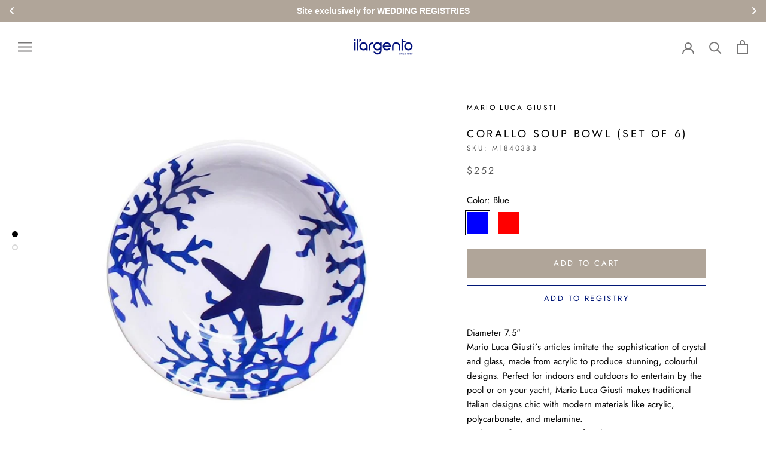

--- FILE ---
content_type: text/html; charset=utf-8
request_url: https://ilargentoregistry.com/products/corallo-soup-bowl
body_size: 37081
content:
<!doctype html>

<html class="no-js" lang="en">
  <head>
    <meta charset="utf-8"> 
    <meta http-equiv="X-UA-Compatible" content="IE=edge,chrome=1">
    <meta name="viewport" content="width=device-width, initial-scale=1.0, height=device-height, minimum-scale=1.0, maximum-scale=1.0">
    <meta name="theme-color" content="">

    <title>
      Corallo Soup Bowl (Set of 6) &ndash; Il’argento Registry
    </title><meta name="description" content="Diameter 7.5&quot; Mario Luca Giusti´s articles imitate the sophistication of crystal and glass, made from acrylic to produce stunning, colourful designs. Perfect for indoors and outdoors to entertain by the pool or on your yacht, Mario Luca Giusti makes traditional Italian designs chic with modern materials like acrylic, p"><link rel="canonical" href="https://ilargentoregistry.com/products/corallo-soup-bowl"><link rel="shortcut icon" href="//ilargentoregistry.com/cdn/shop/files/Circulo_96x.png?v=1623943272" type="image/png"><meta property="og:type" content="product">
  <meta property="og:title" content="Corallo Soup Bowl (Set of 6)"><meta property="og:image" content="http://ilargentoregistry.com/cdn/shop/products/Blue-Coral-blue_0a6be4dd-3bb1-459a-8d73-0da9cf258ce4.jpg?v=1750127244">
    <meta property="og:image:secure_url" content="https://ilargentoregistry.com/cdn/shop/products/Blue-Coral-blue_0a6be4dd-3bb1-459a-8d73-0da9cf258ce4.jpg?v=1750127244">
    <meta property="og:image:width" content="776">
    <meta property="og:image:height" content="776"><meta property="product:price:amount" content="252">
  <meta property="product:price:currency" content="USD"><meta property="og:description" content="Diameter 7.5&quot; Mario Luca Giusti´s articles imitate the sophistication of crystal and glass, made from acrylic to produce stunning, colourful designs. Perfect for indoors and outdoors to entertain by the pool or on your yacht, Mario Luca Giusti makes traditional Italian designs chic with modern materials like acrylic, p"><meta property="og:url" content="https://ilargentoregistry.com/products/corallo-soup-bowl">
<meta property="og:site_name" content="Il’argento Registry"><meta name="twitter:card" content="summary"><meta name="twitter:title" content="Corallo Soup Bowl (Set of 6)">
  <meta name="twitter:description" content="Diameter 7.5&quot;
Mario Luca Giusti´s articles imitate the sophistication of crystal and glass, made from acrylic to produce stunning, colourful designs. Perfect for indoors and outdoors to entertain by the pool or on your yacht, Mario Luca Giusti makes traditional Italian designs chic with modern materials like acrylic, polycarbonate, and melamine.
 
* Please Allow 15 to 20 Days for Shipping *">
  <meta name="twitter:image" content="https://ilargentoregistry.com/cdn/shop/products/Blue-Coral-blue_0a6be4dd-3bb1-459a-8d73-0da9cf258ce4_600x600_crop_center.jpg?v=1750127244">
    <style>
  @font-face {
  font-family: Jost;
  font-weight: 400;
  font-style: normal;
  font-display: fallback;
  src: url("//ilargentoregistry.com/cdn/fonts/jost/jost_n4.d47a1b6347ce4a4c9f437608011273009d91f2b7.woff2") format("woff2"),
       url("//ilargentoregistry.com/cdn/fonts/jost/jost_n4.791c46290e672b3f85c3d1c651ef2efa3819eadd.woff") format("woff");
}

  @font-face {
  font-family: Jost;
  font-weight: 400;
  font-style: normal;
  font-display: fallback;
  src: url("//ilargentoregistry.com/cdn/fonts/jost/jost_n4.d47a1b6347ce4a4c9f437608011273009d91f2b7.woff2") format("woff2"),
       url("//ilargentoregistry.com/cdn/fonts/jost/jost_n4.791c46290e672b3f85c3d1c651ef2efa3819eadd.woff") format("woff");
}


  @font-face {
  font-family: Jost;
  font-weight: 700;
  font-style: normal;
  font-display: fallback;
  src: url("//ilargentoregistry.com/cdn/fonts/jost/jost_n7.921dc18c13fa0b0c94c5e2517ffe06139c3615a3.woff2") format("woff2"),
       url("//ilargentoregistry.com/cdn/fonts/jost/jost_n7.cbfc16c98c1e195f46c536e775e4e959c5f2f22b.woff") format("woff");
}

  @font-face {
  font-family: Jost;
  font-weight: 400;
  font-style: italic;
  font-display: fallback;
  src: url("//ilargentoregistry.com/cdn/fonts/jost/jost_i4.b690098389649750ada222b9763d55796c5283a5.woff2") format("woff2"),
       url("//ilargentoregistry.com/cdn/fonts/jost/jost_i4.fd766415a47e50b9e391ae7ec04e2ae25e7e28b0.woff") format("woff");
}

  @font-face {
  font-family: Jost;
  font-weight: 700;
  font-style: italic;
  font-display: fallback;
  src: url("//ilargentoregistry.com/cdn/fonts/jost/jost_i7.d8201b854e41e19d7ed9b1a31fe4fe71deea6d3f.woff2") format("woff2"),
       url("//ilargentoregistry.com/cdn/fonts/jost/jost_i7.eae515c34e26b6c853efddc3fc0c552e0de63757.woff") format("woff");
}


  :root {
    --heading-font-family : Jost, sans-serif;
    --heading-font-weight : 400;
    --heading-font-style  : normal;

    --text-font-family : Jost, sans-serif;
    --text-font-weight : 400;
    --text-font-style  : normal;

    --base-text-font-size   : 15px;
    --default-text-font-size: 14px;--background          : #ffffff;
    --background-rgb      : 255, 255, 255;
    --light-background    : #ffffff;
    --light-background-rgb: 255, 255, 255;
    --heading-color       : #000000;
    --text-color          : #000000;
    --text-color-rgb      : 0, 0, 0;
    --text-color-light    : #595959;
    --text-color-light-rgb: 89, 89, 89;
    --link-color          : #000000;
    --link-color-rgb      : 0, 0, 0;
    --border-color        : #d9d9d9;
    --border-color-rgb    : 217, 217, 217;

    --button-background    : #b0a599;
    --button-background-rgb: 176, 165, 153;
    --button-text-color    : #ffffff;

    --header-background       : #ffffff;
    --header-heading-color    : #787777;
    --header-light-text-color : #595959;
    --header-border-color     : #ebebeb;

    --footer-background    : #b0a599;
    --footer-text-color    : #ffffff;
    --footer-heading-color : #ffffff;
    --footer-border-color  : #bcb3a8;

    --navigation-background      : #ffffff;
    --navigation-background-rgb  : 255, 255, 255;
    --navigation-text-color      : #303030;
    --navigation-text-color-light: rgba(48, 48, 48, 0.5);
    --navigation-border-color    : rgba(48, 48, 48, 0.25);

    --newsletter-popup-background     : #ffffff;
    --newsletter-popup-text-color     : #303030;
    --newsletter-popup-text-color-rgb : 48, 48, 48;

    --secondary-elements-background       : #011776;
    --secondary-elements-background-rgb   : 1, 23, 118;
    --secondary-elements-text-color       : #ffffff;
    --secondary-elements-text-color-light : rgba(255, 255, 255, 0.5);
    --secondary-elements-border-color     : rgba(255, 255, 255, 0.25);

    --product-sale-price-color    : #f94c43;
    --product-sale-price-color-rgb: 249, 76, 67;

    /* Products */

    --horizontal-spacing-four-products-per-row: 60px;
        --horizontal-spacing-two-products-per-row : 60px;

    --vertical-spacing-four-products-per-row: 60px;
        --vertical-spacing-two-products-per-row : 75px;

    /* Animation */
    --drawer-transition-timing: cubic-bezier(0.645, 0.045, 0.355, 1);
    --header-base-height: 80px; /* We set a default for browsers that do not support CSS variables */

    /* Cursors */
    --cursor-zoom-in-svg    : url(//ilargentoregistry.com/cdn/shop/t/20/assets/cursor-zoom-in.svg?v=100326362725928540331757363627);
    --cursor-zoom-in-2x-svg : url(//ilargentoregistry.com/cdn/shop/t/20/assets/cursor-zoom-in-2x.svg?v=71919207650934979201757363627);
  }
</style>

<script>
  // IE11 does not have support for CSS variables, so we have to polyfill them
  if (!(((window || {}).CSS || {}).supports && window.CSS.supports('(--a: 0)'))) {
    const script = document.createElement('script');
    script.type = 'text/javascript';
    script.src = 'https://cdn.jsdelivr.net/npm/css-vars-ponyfill@2';
    script.onload = function() {
      cssVars({});
    };

    document.getElementsByTagName('head')[0].appendChild(script);
  }
</script>

    <script>window.performance && window.performance.mark && window.performance.mark('shopify.content_for_header.start');</script><meta id="shopify-digital-wallet" name="shopify-digital-wallet" content="/439713852/digital_wallets/dialog">
<meta name="shopify-checkout-api-token" content="522e300473902fc878ae7553caa2b193">
<meta id="in-context-paypal-metadata" data-shop-id="439713852" data-venmo-supported="false" data-environment="production" data-locale="en_US" data-paypal-v4="true" data-currency="USD">
<link rel="alternate" type="application/json+oembed" href="https://ilargentoregistry.com/products/corallo-soup-bowl.oembed">
<script async="async" src="/checkouts/internal/preloads.js?locale=en-US"></script>
<link rel="preconnect" href="https://shop.app" crossorigin="anonymous">
<script async="async" src="https://shop.app/checkouts/internal/preloads.js?locale=en-US&shop_id=439713852" crossorigin="anonymous"></script>
<script id="apple-pay-shop-capabilities" type="application/json">{"shopId":439713852,"countryCode":"US","currencyCode":"USD","merchantCapabilities":["supports3DS"],"merchantId":"gid:\/\/shopify\/Shop\/439713852","merchantName":"Il’argento Registry","requiredBillingContactFields":["postalAddress","email","phone"],"requiredShippingContactFields":["postalAddress","email","phone"],"shippingType":"shipping","supportedNetworks":["visa","masterCard","amex","discover","elo","jcb"],"total":{"type":"pending","label":"Il’argento Registry","amount":"1.00"},"shopifyPaymentsEnabled":true,"supportsSubscriptions":true}</script>
<script id="shopify-features" type="application/json">{"accessToken":"522e300473902fc878ae7553caa2b193","betas":["rich-media-storefront-analytics"],"domain":"ilargentoregistry.com","predictiveSearch":true,"shopId":439713852,"locale":"en"}</script>
<script>var Shopify = Shopify || {};
Shopify.shop = "il-argento-usa.myshopify.com";
Shopify.locale = "en";
Shopify.currency = {"active":"USD","rate":"1.0"};
Shopify.country = "US";
Shopify.theme = {"name":"ITTD: NEW HOME","id":179196526905,"schema_name":"Prestige","schema_version":"4.13.0","theme_store_id":null,"role":"main"};
Shopify.theme.handle = "null";
Shopify.theme.style = {"id":null,"handle":null};
Shopify.cdnHost = "ilargentoregistry.com/cdn";
Shopify.routes = Shopify.routes || {};
Shopify.routes.root = "/";</script>
<script type="module">!function(o){(o.Shopify=o.Shopify||{}).modules=!0}(window);</script>
<script>!function(o){function n(){var o=[];function n(){o.push(Array.prototype.slice.apply(arguments))}return n.q=o,n}var t=o.Shopify=o.Shopify||{};t.loadFeatures=n(),t.autoloadFeatures=n()}(window);</script>
<script>
  window.ShopifyPay = window.ShopifyPay || {};
  window.ShopifyPay.apiHost = "shop.app\/pay";
  window.ShopifyPay.redirectState = null;
</script>
<script id="shop-js-analytics" type="application/json">{"pageType":"product"}</script>
<script defer="defer" async type="module" src="//ilargentoregistry.com/cdn/shopifycloud/shop-js/modules/v2/client.init-shop-cart-sync_BdyHc3Nr.en.esm.js"></script>
<script defer="defer" async type="module" src="//ilargentoregistry.com/cdn/shopifycloud/shop-js/modules/v2/chunk.common_Daul8nwZ.esm.js"></script>
<script type="module">
  await import("//ilargentoregistry.com/cdn/shopifycloud/shop-js/modules/v2/client.init-shop-cart-sync_BdyHc3Nr.en.esm.js");
await import("//ilargentoregistry.com/cdn/shopifycloud/shop-js/modules/v2/chunk.common_Daul8nwZ.esm.js");

  window.Shopify.SignInWithShop?.initShopCartSync?.({"fedCMEnabled":true,"windoidEnabled":true});

</script>
<script>
  window.Shopify = window.Shopify || {};
  if (!window.Shopify.featureAssets) window.Shopify.featureAssets = {};
  window.Shopify.featureAssets['shop-js'] = {"shop-cart-sync":["modules/v2/client.shop-cart-sync_QYOiDySF.en.esm.js","modules/v2/chunk.common_Daul8nwZ.esm.js"],"init-fed-cm":["modules/v2/client.init-fed-cm_DchLp9rc.en.esm.js","modules/v2/chunk.common_Daul8nwZ.esm.js"],"shop-button":["modules/v2/client.shop-button_OV7bAJc5.en.esm.js","modules/v2/chunk.common_Daul8nwZ.esm.js"],"init-windoid":["modules/v2/client.init-windoid_DwxFKQ8e.en.esm.js","modules/v2/chunk.common_Daul8nwZ.esm.js"],"shop-cash-offers":["modules/v2/client.shop-cash-offers_DWtL6Bq3.en.esm.js","modules/v2/chunk.common_Daul8nwZ.esm.js","modules/v2/chunk.modal_CQq8HTM6.esm.js"],"shop-toast-manager":["modules/v2/client.shop-toast-manager_CX9r1SjA.en.esm.js","modules/v2/chunk.common_Daul8nwZ.esm.js"],"init-shop-email-lookup-coordinator":["modules/v2/client.init-shop-email-lookup-coordinator_UhKnw74l.en.esm.js","modules/v2/chunk.common_Daul8nwZ.esm.js"],"pay-button":["modules/v2/client.pay-button_DzxNnLDY.en.esm.js","modules/v2/chunk.common_Daul8nwZ.esm.js"],"avatar":["modules/v2/client.avatar_BTnouDA3.en.esm.js"],"init-shop-cart-sync":["modules/v2/client.init-shop-cart-sync_BdyHc3Nr.en.esm.js","modules/v2/chunk.common_Daul8nwZ.esm.js"],"shop-login-button":["modules/v2/client.shop-login-button_D8B466_1.en.esm.js","modules/v2/chunk.common_Daul8nwZ.esm.js","modules/v2/chunk.modal_CQq8HTM6.esm.js"],"init-customer-accounts-sign-up":["modules/v2/client.init-customer-accounts-sign-up_C8fpPm4i.en.esm.js","modules/v2/client.shop-login-button_D8B466_1.en.esm.js","modules/v2/chunk.common_Daul8nwZ.esm.js","modules/v2/chunk.modal_CQq8HTM6.esm.js"],"init-shop-for-new-customer-accounts":["modules/v2/client.init-shop-for-new-customer-accounts_CVTO0Ztu.en.esm.js","modules/v2/client.shop-login-button_D8B466_1.en.esm.js","modules/v2/chunk.common_Daul8nwZ.esm.js","modules/v2/chunk.modal_CQq8HTM6.esm.js"],"init-customer-accounts":["modules/v2/client.init-customer-accounts_dRgKMfrE.en.esm.js","modules/v2/client.shop-login-button_D8B466_1.en.esm.js","modules/v2/chunk.common_Daul8nwZ.esm.js","modules/v2/chunk.modal_CQq8HTM6.esm.js"],"shop-follow-button":["modules/v2/client.shop-follow-button_CkZpjEct.en.esm.js","modules/v2/chunk.common_Daul8nwZ.esm.js","modules/v2/chunk.modal_CQq8HTM6.esm.js"],"lead-capture":["modules/v2/client.lead-capture_BntHBhfp.en.esm.js","modules/v2/chunk.common_Daul8nwZ.esm.js","modules/v2/chunk.modal_CQq8HTM6.esm.js"],"checkout-modal":["modules/v2/client.checkout-modal_CfxcYbTm.en.esm.js","modules/v2/chunk.common_Daul8nwZ.esm.js","modules/v2/chunk.modal_CQq8HTM6.esm.js"],"shop-login":["modules/v2/client.shop-login_Da4GZ2H6.en.esm.js","modules/v2/chunk.common_Daul8nwZ.esm.js","modules/v2/chunk.modal_CQq8HTM6.esm.js"],"payment-terms":["modules/v2/client.payment-terms_MV4M3zvL.en.esm.js","modules/v2/chunk.common_Daul8nwZ.esm.js","modules/v2/chunk.modal_CQq8HTM6.esm.js"]};
</script>
<script>(function() {
  var isLoaded = false;
  function asyncLoad() {
    if (isLoaded) return;
    isLoaded = true;
    var urls = ["https:\/\/cdn.shopify.com\/s\/files\/1\/0683\/1371\/0892\/files\/splmn-shopify-prod-August-31.min.js?v=1693985059\u0026shop=il-argento-usa.myshopify.com","https:\/\/gdprcdn.b-cdn.net\/js\/gdpr_cookie_consent.min.js?shop=il-argento-usa.myshopify.com","https:\/\/gift-reggie.eshopadmin.com\/static\/js\/agglomeration.js?shop=il-argento-usa.myshopify.com","https:\/\/cdn.s3.pop-convert.com\/pcjs.production.min.js?unique_id=il-argento-usa.myshopify.com\u0026shop=il-argento-usa.myshopify.com","https:\/\/script.pop-convert.com\/new-micro\/production.pc.min.js?unique_id=il-argento-usa.myshopify.com\u0026shop=il-argento-usa.myshopify.com","https:\/\/static.klaviyo.com\/onsite\/js\/VSbfut\/klaviyo.js?company_id=VSbfut\u0026shop=il-argento-usa.myshopify.com"];
    for (var i = 0; i < urls.length; i++) {
      var s = document.createElement('script');
      s.type = 'text/javascript';
      s.async = true;
      s.src = urls[i];
      var x = document.getElementsByTagName('script')[0];
      x.parentNode.insertBefore(s, x);
    }
  };
  if(window.attachEvent) {
    window.attachEvent('onload', asyncLoad);
  } else {
    window.addEventListener('load', asyncLoad, false);
  }
})();</script>
<script id="__st">var __st={"a":439713852,"offset":-18000,"reqid":"e6e5ad37-d7d9-4afa-ad95-cc8e746246d4-1768946248","pageurl":"ilargentoregistry.com\/products\/corallo-soup-bowl","u":"11f54adf4943","p":"product","rtyp":"product","rid":6551473684540};</script>
<script>window.ShopifyPaypalV4VisibilityTracking = true;</script>
<script id="captcha-bootstrap">!function(){'use strict';const t='contact',e='account',n='new_comment',o=[[t,t],['blogs',n],['comments',n],[t,'customer']],c=[[e,'customer_login'],[e,'guest_login'],[e,'recover_customer_password'],[e,'create_customer']],r=t=>t.map((([t,e])=>`form[action*='/${t}']:not([data-nocaptcha='true']) input[name='form_type'][value='${e}']`)).join(','),a=t=>()=>t?[...document.querySelectorAll(t)].map((t=>t.form)):[];function s(){const t=[...o],e=r(t);return a(e)}const i='password',u='form_key',d=['recaptcha-v3-token','g-recaptcha-response','h-captcha-response',i],f=()=>{try{return window.sessionStorage}catch{return}},m='__shopify_v',_=t=>t.elements[u];function p(t,e,n=!1){try{const o=window.sessionStorage,c=JSON.parse(o.getItem(e)),{data:r}=function(t){const{data:e,action:n}=t;return t[m]||n?{data:e,action:n}:{data:t,action:n}}(c);for(const[e,n]of Object.entries(r))t.elements[e]&&(t.elements[e].value=n);n&&o.removeItem(e)}catch(o){console.error('form repopulation failed',{error:o})}}const l='form_type',E='cptcha';function T(t){t.dataset[E]=!0}const w=window,h=w.document,L='Shopify',v='ce_forms',y='captcha';let A=!1;((t,e)=>{const n=(g='f06e6c50-85a8-45c8-87d0-21a2b65856fe',I='https://cdn.shopify.com/shopifycloud/storefront-forms-hcaptcha/ce_storefront_forms_captcha_hcaptcha.v1.5.2.iife.js',D={infoText:'Protected by hCaptcha',privacyText:'Privacy',termsText:'Terms'},(t,e,n)=>{const o=w[L][v],c=o.bindForm;if(c)return c(t,g,e,D).then(n);var r;o.q.push([[t,g,e,D],n]),r=I,A||(h.body.append(Object.assign(h.createElement('script'),{id:'captcha-provider',async:!0,src:r})),A=!0)});var g,I,D;w[L]=w[L]||{},w[L][v]=w[L][v]||{},w[L][v].q=[],w[L][y]=w[L][y]||{},w[L][y].protect=function(t,e){n(t,void 0,e),T(t)},Object.freeze(w[L][y]),function(t,e,n,w,h,L){const[v,y,A,g]=function(t,e,n){const i=e?o:[],u=t?c:[],d=[...i,...u],f=r(d),m=r(i),_=r(d.filter((([t,e])=>n.includes(e))));return[a(f),a(m),a(_),s()]}(w,h,L),I=t=>{const e=t.target;return e instanceof HTMLFormElement?e:e&&e.form},D=t=>v().includes(t);t.addEventListener('submit',(t=>{const e=I(t);if(!e)return;const n=D(e)&&!e.dataset.hcaptchaBound&&!e.dataset.recaptchaBound,o=_(e),c=g().includes(e)&&(!o||!o.value);(n||c)&&t.preventDefault(),c&&!n&&(function(t){try{if(!f())return;!function(t){const e=f();if(!e)return;const n=_(t);if(!n)return;const o=n.value;o&&e.removeItem(o)}(t);const e=Array.from(Array(32),(()=>Math.random().toString(36)[2])).join('');!function(t,e){_(t)||t.append(Object.assign(document.createElement('input'),{type:'hidden',name:u})),t.elements[u].value=e}(t,e),function(t,e){const n=f();if(!n)return;const o=[...t.querySelectorAll(`input[type='${i}']`)].map((({name:t})=>t)),c=[...d,...o],r={};for(const[a,s]of new FormData(t).entries())c.includes(a)||(r[a]=s);n.setItem(e,JSON.stringify({[m]:1,action:t.action,data:r}))}(t,e)}catch(e){console.error('failed to persist form',e)}}(e),e.submit())}));const S=(t,e)=>{t&&!t.dataset[E]&&(n(t,e.some((e=>e===t))),T(t))};for(const o of['focusin','change'])t.addEventListener(o,(t=>{const e=I(t);D(e)&&S(e,y())}));const B=e.get('form_key'),M=e.get(l),P=B&&M;t.addEventListener('DOMContentLoaded',(()=>{const t=y();if(P)for(const e of t)e.elements[l].value===M&&p(e,B);[...new Set([...A(),...v().filter((t=>'true'===t.dataset.shopifyCaptcha))])].forEach((e=>S(e,t)))}))}(h,new URLSearchParams(w.location.search),n,t,e,['guest_login'])})(!0,!0)}();</script>
<script integrity="sha256-4kQ18oKyAcykRKYeNunJcIwy7WH5gtpwJnB7kiuLZ1E=" data-source-attribution="shopify.loadfeatures" defer="defer" src="//ilargentoregistry.com/cdn/shopifycloud/storefront/assets/storefront/load_feature-a0a9edcb.js" crossorigin="anonymous"></script>
<script crossorigin="anonymous" defer="defer" src="//ilargentoregistry.com/cdn/shopifycloud/storefront/assets/shopify_pay/storefront-65b4c6d7.js?v=20250812"></script>
<script data-source-attribution="shopify.dynamic_checkout.dynamic.init">var Shopify=Shopify||{};Shopify.PaymentButton=Shopify.PaymentButton||{isStorefrontPortableWallets:!0,init:function(){window.Shopify.PaymentButton.init=function(){};var t=document.createElement("script");t.src="https://ilargentoregistry.com/cdn/shopifycloud/portable-wallets/latest/portable-wallets.en.js",t.type="module",document.head.appendChild(t)}};
</script>
<script data-source-attribution="shopify.dynamic_checkout.buyer_consent">
  function portableWalletsHideBuyerConsent(e){var t=document.getElementById("shopify-buyer-consent"),n=document.getElementById("shopify-subscription-policy-button");t&&n&&(t.classList.add("hidden"),t.setAttribute("aria-hidden","true"),n.removeEventListener("click",e))}function portableWalletsShowBuyerConsent(e){var t=document.getElementById("shopify-buyer-consent"),n=document.getElementById("shopify-subscription-policy-button");t&&n&&(t.classList.remove("hidden"),t.removeAttribute("aria-hidden"),n.addEventListener("click",e))}window.Shopify?.PaymentButton&&(window.Shopify.PaymentButton.hideBuyerConsent=portableWalletsHideBuyerConsent,window.Shopify.PaymentButton.showBuyerConsent=portableWalletsShowBuyerConsent);
</script>
<script data-source-attribution="shopify.dynamic_checkout.cart.bootstrap">document.addEventListener("DOMContentLoaded",(function(){function t(){return document.querySelector("shopify-accelerated-checkout-cart, shopify-accelerated-checkout")}if(t())Shopify.PaymentButton.init();else{new MutationObserver((function(e,n){t()&&(Shopify.PaymentButton.init(),n.disconnect())})).observe(document.body,{childList:!0,subtree:!0})}}));
</script>
<link id="shopify-accelerated-checkout-styles" rel="stylesheet" media="screen" href="https://ilargentoregistry.com/cdn/shopifycloud/portable-wallets/latest/accelerated-checkout-backwards-compat.css" crossorigin="anonymous">
<style id="shopify-accelerated-checkout-cart">
        #shopify-buyer-consent {
  margin-top: 1em;
  display: inline-block;
  width: 100%;
}

#shopify-buyer-consent.hidden {
  display: none;
}

#shopify-subscription-policy-button {
  background: none;
  border: none;
  padding: 0;
  text-decoration: underline;
  font-size: inherit;
  cursor: pointer;
}

#shopify-subscription-policy-button::before {
  box-shadow: none;
}

      </style>

<script>window.performance && window.performance.mark && window.performance.mark('shopify.content_for_header.end');</script>
  <script type="text/javascript">
    var Tipo = Tipo || {};
    Tipo.Booking = Tipo.Booking || {};
    Tipo.Booking.appUrl = 'https://booking.tipo.io';
    Tipo.Booking.shop = {
      id: 21385,
      url : 'il-argento-usa.myshopify.com',
      domain : 'ilargentoregistry.com',
      settings : "{\"general\":{\"hide_add_to_cart\":\"2\",\"hide_buy_now\":\"2\",\"redirect_url\":null,\"allow_bring_more\":false,\"confirm_to\":\"checkout\",\"time_format\":\"24h\",\"multipleEmployees\":\"1\",\"multipleLocations\":\"1\",\"formatDate\":\"YYYY-MM-DD\",\"formatDateServe\":\"Y-m-d\",\"formatDateTime\":\"YYYY-MM-DD HH:mm\",\"formatTime\":\"HH:mm\",\"weekStart\":0},\"booking\":{\"text_price_color\":\"#ff0000\",\"timeBlock\":\"fixed\",\"stepping\":\"60\",\"font\":\"Arial\",\"primary_color\":\"#1fd3c0\",\"cancel_button\":\"#ffffff\",\"text_color\":\"#6370a7\",\"calender_background_color\":\"#2b3360\",\"calender_text_color\":\"#ffffff\",\"day_off_color\":\"#a3a3a3\",\"time_slot_color\":\"#414c89\",\"time_slot_color_hover\":\"#313d88\",\"selected_time_slot_color\":\"#ffd153\",\"background_color_calendar\":\"#2b3360\",\"background_image\":\"preset1.jpg\",\"selected_day_color\":\"#1fd3c0\",\"time_slot_color_selected\":\"#ff007b\",\"background_color_box_message_time_slot_no_available\":\"#e9e9e9\",\"text_color_text_box_message_time_slot_no_available\":\"#424242\",\"time_slot_no_available_color\":\"#a3a3a3\",\"sortProduct\":{\"type\":1,\"sortProductAuto\":\"asc\",\"sortProductManually\":[]},\"statusDefault\":\"2\"},\"translation\":{\"languageDatepicker\":\"en-US\",\"customDatePickerDays\":\"Sunday, Monday, Tuesday, Wednesday, Thursday, Friday, Saturday\",\"customDatePickerDaysShort\":\"Sun, Mon, Tue, Wed, Thu, Fri, Sat\",\"customDatePickerDaysMin\":\"Su, Mo, Tu, We, Th, Fr, Sa\",\"customDatePickerMonths\":\"January, February, March, April, May, June, July, August, September, October, November, December\",\"customDatePickerMonthsShort\":\"Jan, Feb, Mar, Apr, May, Jun, Jul, Aug, Sep, Oct, Nov, Dec\",\"widget\":{\"default\":{\"please_select\":\"Please select service\",\"training\":\"Training\",\"trainer\":\"Trainer\",\"bringing_anyone\":\"Bringing anyone with you?\",\"num_of_additional\":\"Number of Additional People\",\"date_and_time\":\"Pick date & time\",\"continue\":\"Continue\",\"total_price\":\"Total Price\",\"confirm\":\"Confirm\",\"cancel\":\"Cancel\",\"thank_you\":\"Thank you! Your booking is completed\",\"date\":\"Date\",\"time\":\"Time\",\"datetime\":\"Date Time\",\"duration\":\"Duration\",\"location\":\"Location\",\"first_name\":\"First name\",\"last_name\":\"Last name\",\"phone\":\"Phone\",\"email\":\"Email\",\"address\":\"Address\",\"address_2\":\"Address 2\",\"status\":\"Status\",\"country\":\"Country\",\"full_name\":\"Fullname\",\"product\":\"Service\",\"product_placeholder\":\"Select your service\",\"variant\":\"Variant\",\"variant_placeholder\":\"Select your variant\",\"location_placeholder\":\"Select a location\",\"employee\":\"Employee\",\"employee_placeholder\":\"Select an employee\",\"quantity\":\"Quantity\",\"back\":\"Back\",\"payment\":\"Payment\",\"you_can_only_bring\":\"You can only bring {number} people\",\"not_available\":\"Selected service is currently not available.\",\"no_employee\":\"No employee\",\"no_location\":\"No location\",\"is_required\":\"This field is required.\",\"valid_phone_number\":\"Please enter a valid phone number.\",\"valid_email\":\"Please enter a valid email.\",\"time_slot_no_available\":\"This slot is no longer available\",\"price\":\"Price\",\"export_file_isc\":\"Export to file isc\",\"confirm_free_booking_successfully\":\"Thank for your booking. We will get back to you shortly.\",\"confirm_free_booking_unsuccessfully\":\"Whoops, looks like something went wrong.\",\"duration_unit\":\"minutes\"}}},\"integrate\":{\"zapier\":{\"cretaeOrUpdateUrl\":\"\",\"deleteUrl\":\"\"}},\"free_form\":{\"first_name\":{\"enable\":true,\"label\":\"First name\",\"required\":true},\"last_name\":{\"enable\":true,\"label\":\"Last name\",\"required\":true},\"phone_number\":{\"enable\":false,\"label\":\"Phone number\",\"required\":true},\"email\":{\"label\":\"Email\",\"required\":true,\"enable\":true}}}",
      locale: 'en',
      plan : {"id":7,"version":"2","plan":"FREE","feature":"{\"employee\":1,\"product\":1,\"location\":1,\"extraFieldSet\":false,\"hideBrand\":false,\"trialDay\":\"0\",\"trialDayOld\":\"0\",\"priceOld\":\"0\"}","price":"0.00","type":"month","status":1,"created_at":null,"updated_at":null}
    };
    Tipo.Booking.locale = "en";
    Tipo.Booking.countryCode = ['us'];
    
      Tipo.Booking.product = {"id":6551473684540,"title":"Corallo Soup Bowl (Set of 6)","handle":"corallo-soup-bowl","description":"\u003cp\u003eDiameter 7.5\"\u003cbr\u003e\nMario Luca Giusti´s articles imitate the sophistication of crystal and glass, made from acrylic to produce stunning, colourful designs. Perfect for indoors and outdoors to entertain by the pool or on your yacht, Mario Luca Giusti makes traditional Italian designs chic with modern materials like acrylic, polycarbonate, and melamine.\u003c\/p\u003e\n \n* Please Allow 15 to 20 Days for Shipping *","published_at":"2021-03-29T20:08:12-04:00","created_at":"2021-03-29T20:08:13-04:00","vendor":"Mario Luca Giusti","type":"Dinnerware","tags":["Bowl","Brand_Mario Luca Giusti","Care_Hand Wash Only","Category_Dinnerware","Collection_Corallo","Color_Blue","Color_Red","Corallo","Material_Acrylic","Price_$151 - $300"],"price":25200,"price_min":25200,"price_max":25200,"available":true,"price_varies":false,"compare_at_price":null,"compare_at_price_min":0,"compare_at_price_max":0,"compare_at_price_varies":false,"variants":[{"id":39291441348668,"title":"Blue","option1":"Blue","option2":null,"option3":null,"sku":"M1840383","requires_shipping":false,"taxable":true,"featured_image":{"id":28053989261372,"product_id":6551473684540,"position":1,"created_at":"2021-03-30T16:56:51-04:00","updated_at":"2025-06-16T22:27:24-04:00","alt":null,"width":776,"height":776,"src":"\/\/ilargentoregistry.com\/cdn\/shop\/products\/Blue-Coral-blue_0a6be4dd-3bb1-459a-8d73-0da9cf258ce4.jpg?v=1750127244","variant_ids":[39291441348668]},"available":true,"name":"Corallo Soup Bowl (Set of 6) - Blue","public_title":"Blue","options":["Blue"],"price":25200,"weight":0,"compare_at_price":null,"inventory_management":"shopify","barcode":null,"featured_media":{"alt":null,"id":20387732160572,"position":1,"preview_image":{"aspect_ratio":1.0,"height":776,"width":776,"src":"\/\/ilargentoregistry.com\/cdn\/shop\/products\/Blue-Coral-blue_0a6be4dd-3bb1-459a-8d73-0da9cf258ce4.jpg?v=1750127244"}},"requires_selling_plan":false,"selling_plan_allocations":[]},{"id":39291441381436,"title":"Red","option1":"Red","option2":null,"option3":null,"sku":"M1840283","requires_shipping":false,"taxable":true,"featured_image":{"id":28053989228604,"product_id":6551473684540,"position":2,"created_at":"2021-03-30T16:56:51-04:00","updated_at":"2025-06-16T22:27:24-04:00","alt":null,"width":1000,"height":1000,"src":"\/\/ilargentoregistry.com\/cdn\/shop\/products\/M1840283_a6ef5c26-a054-4d4f-ac09-f01ed4e73cf3.jpg?v=1750127244","variant_ids":[39291441381436]},"available":true,"name":"Corallo Soup Bowl (Set of 6) - Red","public_title":"Red","options":["Red"],"price":25200,"weight":0,"compare_at_price":null,"inventory_management":"shopify","barcode":null,"featured_media":{"alt":null,"id":20387732127804,"position":2,"preview_image":{"aspect_ratio":1.0,"height":1000,"width":1000,"src":"\/\/ilargentoregistry.com\/cdn\/shop\/products\/M1840283_a6ef5c26-a054-4d4f-ac09-f01ed4e73cf3.jpg?v=1750127244"}},"requires_selling_plan":false,"selling_plan_allocations":[]}],"images":["\/\/ilargentoregistry.com\/cdn\/shop\/products\/Blue-Coral-blue_0a6be4dd-3bb1-459a-8d73-0da9cf258ce4.jpg?v=1750127244","\/\/ilargentoregistry.com\/cdn\/shop\/products\/M1840283_a6ef5c26-a054-4d4f-ac09-f01ed4e73cf3.jpg?v=1750127244"],"featured_image":"\/\/ilargentoregistry.com\/cdn\/shop\/products\/Blue-Coral-blue_0a6be4dd-3bb1-459a-8d73-0da9cf258ce4.jpg?v=1750127244","options":["Color"],"media":[{"alt":null,"id":20387732160572,"position":1,"preview_image":{"aspect_ratio":1.0,"height":776,"width":776,"src":"\/\/ilargentoregistry.com\/cdn\/shop\/products\/Blue-Coral-blue_0a6be4dd-3bb1-459a-8d73-0da9cf258ce4.jpg?v=1750127244"},"aspect_ratio":1.0,"height":776,"media_type":"image","src":"\/\/ilargentoregistry.com\/cdn\/shop\/products\/Blue-Coral-blue_0a6be4dd-3bb1-459a-8d73-0da9cf258ce4.jpg?v=1750127244","width":776},{"alt":null,"id":20387732127804,"position":2,"preview_image":{"aspect_ratio":1.0,"height":1000,"width":1000,"src":"\/\/ilargentoregistry.com\/cdn\/shop\/products\/M1840283_a6ef5c26-a054-4d4f-ac09-f01ed4e73cf3.jpg?v=1750127244"},"aspect_ratio":1.0,"height":1000,"media_type":"image","src":"\/\/ilargentoregistry.com\/cdn\/shop\/products\/M1840283_a6ef5c26-a054-4d4f-ac09-f01ed4e73cf3.jpg?v=1750127244","width":1000}],"requires_selling_plan":false,"selling_plan_groups":[],"content":"\u003cp\u003eDiameter 7.5\"\u003cbr\u003e\nMario Luca Giusti´s articles imitate the sophistication of crystal and glass, made from acrylic to produce stunning, colourful designs. Perfect for indoors and outdoors to entertain by the pool or on your yacht, Mario Luca Giusti makes traditional Italian designs chic with modern materials like acrylic, polycarbonate, and melamine.\u003c\/p\u003e\n \n* Please Allow 15 to 20 Days for Shipping *"};
      Tipo.Booking.product.options = [{"name":"Color","position":1,"values":["Blue","Red"]}];
      
        Tipo.Booking.product.variants[0].inventory_management = 'shopify';
        Tipo.Booking.product.variants[0].inventory_quantity = 100;
        Tipo.Booking.product.variants[0].inventory_policy = 'deny';
      
        Tipo.Booking.product.variants[1].inventory_management = 'shopify';
        Tipo.Booking.product.variants[1].inventory_quantity = 100;
        Tipo.Booking.product.variants[1].inventory_policy = 'deny';
      
    

    

    Tipo.Booking.settings = {"general":{"hide_add_to_cart":"2","hide_buy_now":"2","redirect_url":null,"allow_bring_more":false,"confirm_to":"checkout","time_format":"24h","multipleEmployees":"1","multipleLocations":"1","formatDate":"YYYY-MM-DD","formatDateServe":"Y-m-d","formatDateTime":"YYYY-MM-DD HH:mm","formatTime":"HH:mm","weekStart":0},"booking":{"text_price_color":"#ff0000","timeBlock":"fixed","stepping":"60","font":"Arial","primary_color":"#1fd3c0","cancel_button":"#ffffff","text_color":"#6370a7","calender_background_color":"#2b3360","calender_text_color":"#ffffff","day_off_color":"#a3a3a3","time_slot_color":"#414c89","time_slot_color_hover":"#313d88","selected_time_slot_color":"#ffd153","background_color_calendar":"#2b3360","background_image":"preset1.jpg","selected_day_color":"#1fd3c0","time_slot_color_selected":"#ff007b","background_color_box_message_time_slot_no_available":"#e9e9e9","text_color_text_box_message_time_slot_no_available":"#424242","time_slot_no_available_color":"#a3a3a3","sortProduct":{"type":1,"sortProductAuto":"asc","sortProductManually":[]},"statusDefault":"2"},"translation":{"languageDatepicker":"en-US","customDatePickerDays":"Sunday, Monday, Tuesday, Wednesday, Thursday, Friday, Saturday","customDatePickerDaysShort":"Sun, Mon, Tue, Wed, Thu, Fri, Sat","customDatePickerDaysMin":"Su, Mo, Tu, We, Th, Fr, Sa","customDatePickerMonths":"January, February, March, April, May, June, July, August, September, October, November, December","customDatePickerMonthsShort":"Jan, Feb, Mar, Apr, May, Jun, Jul, Aug, Sep, Oct, Nov, Dec","widget":{"default":{"please_select":"Please select service","training":"Training","trainer":"Trainer","bringing_anyone":"Bringing anyone with you?","num_of_additional":"Number of Additional People","date_and_time":"Pick date & time","continue":"Continue","total_price":"Total Price","confirm":"Confirm","cancel":"Cancel","thank_you":"Thank you! Your booking is completed","date":"Date","time":"Time","datetime":"Date Time","duration":"Duration","location":"Location","first_name":"First name","last_name":"Last name","phone":"Phone","email":"Email","address":"Address","address_2":"Address 2","status":"Status","country":"Country","full_name":"Fullname","product":"Service","product_placeholder":"Select your service","variant":"Variant","variant_placeholder":"Select your variant","location_placeholder":"Select a location","employee":"Employee","employee_placeholder":"Select an employee","quantity":"Quantity","back":"Back","payment":"Payment","you_can_only_bring":"You can only bring {number} people","not_available":"Selected service is currently not available.","no_employee":"No employee","no_location":"No location","is_required":"This field is required.","valid_phone_number":"Please enter a valid phone number.","valid_email":"Please enter a valid email.","time_slot_no_available":"This slot is no longer available","price":"Price","export_file_isc":"Export to file isc","confirm_free_booking_successfully":"Thank for your booking. We will get back to you shortly.","confirm_free_booking_unsuccessfully":"Whoops, looks like something went wrong.","duration_unit":"minutes"}}},"free_form":{"first_name":{"enable":true,"label":"First name","required":true},"last_name":{"enable":true,"label":"Last name","required":true},"phone_number":{"enable":false,"label":"Phone number","required":true},"email":{"label":"Email","required":true,"enable":true}},"languageDatepicker":{"days":["Sunday","Monday","Tuesday","Wednesday","Thursday","Friday","Saturday"],"daysShort":["Sun","Mon","Tue","Wed","Thu","Fri","Sat"],"daysMin":["Su","Mo","Tu","We","Th","Fr","Sa"],"months":["January","February","March","April","May","June","July","August","September","October","November","December"],"monthsShort":["Jan","Feb","Mar","Apr","May","Jun","Jul","Aug","Sep","Oct","Nov","Dec"]}}
  Tipo.Booking.page = {
    type : 'product'
  };
  Tipo.Booking.money_format = '${{ amount_no_decimals }}';
  Tipo.Booking.timezone = {
    shop : 'America/Caracas',
    server : 'UTC'
  }
  Tipo.Booking.configs = {
    products : [],
    locations : [{"id":25570,"name":"Default location","employee_ids":[30070]}],
    employees : [{"id":30070,"first_name":"Elsy","last_name":"Cohen","avatar":"noimg.png"}]
  };
  Tipo.Booking.trans = Tipo.Booking.settings.translation.widget[Tipo.Booking.locale] || Tipo.Booking.settings.translation.widget.default
</script>
<textarea style="display:none !important" class="tipo-money-format">${{ amount_no_decimals }}</textarea>
<style>
  .tpb-booking-form *{
    font-family: Arial;
  }
  .tpb-booking-form .copyright{
    display: none;
  }
  .tpb-booking-form .tpb-box .tpb-form-control .tpb-text-price{
    color: #ff0000;
  }
  .tpb-booking-form .tpb-box .tpb-form-control label,
  .tpb-booking-form .tpb-box .tpb-form-control #tpb-message-bring_qty,
  .tpb-booking-form .tpb-box .tpb-form-control .ss-single-selected,
  .tpb-booking-form .tpb-box .tpb-form-control #tpb-productTitle-input,
  .tpb-booking-form .tpb-box .extra-fields .element,
  .tpb-booking-form .tpb-box .extra-fields .element label,
  .tpb-booking-form .tpb-box .extra-fields .element input,
  .tpb-booking-form .tpb-box .extra-fields .element textarea,
  .tpb-booking-form .tpb-box .extra-fields .element select,
  .tpb-booking-form .tpb-box .label,
  .tpb-booking-form .tpb-box .booking-info{
    color: #6370a7;
  }
  .tpb-booking-form .tpb-box .content .step1 {
    background-image: url('https://booking.tipo.io');
  }
  .tpb-booking-form .tpb-box .content .step1 .inner-step h5{
    color: #6370a7;
  }
  .tpb-message_not-available,
  .tpb-message_not-available .dismiss svg {
    color: #6370a7;
  }
  .tpb-box .action .continue-button,
  .tpb-box .action .confirm-button,
  .tpb-box .action .confirm-button.loading .spinner{
    background-color: #1fd3c0;
  }
  .tpb-box .action .back-button{
    color: #6370a7;
  }
  .tpb-form-control.price p {
    color: #6370a7;
  }

  /* Next Step */
  .tpb-box .content .step2{
    background: #2b3360;
  }
  .tpb-box .content .confirm .product-info .title,
  .tpb-box .content .confirm .booking-info,
  .tpb-box .content .confirm .booking-info label
  .tpb-box .content .confirm .extra-fields .element *,
  .tpb-box .content .confirm .extra-fields .element .ss-single-selected,
  .tpb-box .content .confirm .extra-fields .tpb-radio-group,
  .tpb-box .content .confirm .extra-fields .tpb-radio-group [type="radio"]:not(:checked) + label,
  .tpb-box .content .confirm .subtotal > .g-row ,
  .success_message_when_free_booking,
  .tpb-wrapper-btnExport,
  .tpb-wrapper-btnExport .tpb-btnExport .tpb-btnExport-title .tpb-btnExport-title_text,
  .infoBooking,
  .infoBooking label,
  .confirmBookingFree_action,
  .confirmBookingFree_action a div span,
  {
    color: #6370a7;
  }
  .tpb-box .content .confirm .extra-fields .tpb-checkbox .ctx:hover span:first-child
  .tpb-box .content .confirm .extra-fields .tpb-checkbox .inp-box:checked + .ctx span:first-child
  {
    border-color: #6370a7;
  }
  .tpb-box .content .confirm .extra-fields .tpb-radio-group [type="radio"]:checked + label:after,
  .tpb-box .content .confirm .extra-fields .tpb-checkbox .inp-box:checked + .ctx span:first-child{
    background: #6370a7;
  }
  .tpb-box .content .confirm .subtotal > .g-row .value{
    color: #1fd3c0;
  }
  .tpb-datepicker .datepicker-panel > ul > li {
    color: #ffffff;
  }
  .tpb-datepicker .datepicker-panel > ul > li:hover{
    background: #313d88;
  }
  .tpb-datepicker .datepicker-panel > ul > li.disabled{
    color: #a3a3a3;
  }
  .tpb-datepicker .datepicker-panel > ul > li.picked{
    background: #1fd3c0;
  }
  .tpb-timepicker .radiobtn{
    color: #ffffff;
  }
  .tpb-timepicker .radiobtn .tooltip{
    background-color: #e9e9e9;
    color: #424242;
  }
  .tpb-timepicker .radiobtn label{
    background: #414c89;
    color: #ffffff;
  }
  .tpb-timepicker .radiobtn label:hover {
    background: #313d88;
  }
  .tpb-timepicker .radiobtn label.disabled {
    background: #a3a3a3;
  }
  .tpb-timepicker .radiobtn input[type="radio"]:checked + label,
  .tpb-timepicker .radiobtn input[type="checkbox"]:checked + label {
    background: #ff007b;
  }

  /* History */
  #tpb-history-booking * {
    font-family: Arial;
  }
  #tpb-history-booking .tpb-table tr th{
    color: #6370a7;
  }
  #tpb-history-booking .copyright {
    display: none;
  }
</style>
<script src='//ilargentoregistry.com/cdn/shop/t/20/assets/tipo.booking.index.js?v=6841238401080132931751568268' defer ></script>

    <link rel="stylesheet" href="//ilargentoregistry.com/cdn/shop/t/20/assets/theme.css?v=176465043948802941051751568268">


    
      <script>
        (function () {
          if (window.location.pathname.startsWith('/apps/giftregistry/create')) {
            window.location.href = '/account/login';
          }
        })();
      </script>
    



    <script>
      document.addEventListener('DOMContentLoaded', function() {
        if (window.location.pathname === '/apps/giftregistry') {
          let link = document.createElement('link');
          link.href = "//ilargentoregistry.com/cdn/shop/t/20/assets/custom-styles-main-registry.css?v=54007136877491606241751568268";
          link.rel = 'stylesheet';
          document.head.appendChild(link);
        }
      });
    </script>



    <script>// This allows to expose several variables to the global scope, to be used in scripts
      window.theme = {
        pageType: "product",
        moneyFormat: "${{ amount_no_decimals }}",
        moneyWithCurrencyFormat: "${{ amount_no_decimals }} USD",
        productImageSize: "square",
        searchMode: "product",
        showPageTransition: false,
        showElementStaggering: false,
        showImageZooming: true
      };

      window.routes = {
        rootUrl: "\/",
        rootUrlWithoutSlash: '',
        cartUrl: "\/cart",
        cartAddUrl: "\/cart\/add",
        cartChangeUrl: "\/cart\/change",
        searchUrl: "\/search",
        productRecommendationsUrl: "\/recommendations\/products"
      };

      window.languages = {
        cartAddNote: "Please leave a MESSAGE for the COUPLE",
        cartEditNote: "Edit Order Note",
        productImageLoadingError: "This image could not be loaded. Please try to reload the page.",
        productFormAddToCart: "Add to cart",
        productFormUnavailable: "Unavailable",
        productFormSoldOut: "Sold Out",
        shippingEstimatorOneResult: "1 option available:",
        shippingEstimatorMoreResults: "{{count}} options available:",
        shippingEstimatorNoResults: "No shipping could be found"
      };

      window.lazySizesConfig = {
        loadHidden: false,
        hFac: 0.5,
        expFactor: 2,
        ricTimeout: 150,
        lazyClass: 'Image--lazyLoad',
        loadingClass: 'Image--lazyLoading',
        loadedClass: 'Image--lazyLoaded'
      };

      document.documentElement.className = document.documentElement.className.replace('no-js', 'js');
      document.documentElement.style.setProperty('--window-height', window.innerHeight + 'px');

      // We do a quick detection of some features (we could use Modernizr but for so little...)
      (function() {
        document.documentElement.className += ((window.CSS && window.CSS.supports('(position: sticky) or (position: -webkit-sticky)')) ? ' supports-sticky' : ' no-supports-sticky');
        document.documentElement.className += (window.matchMedia('(-moz-touch-enabled: 1), (hover: none)')).matches ? ' no-supports-hover' : ' supports-hover';
      }());
    </script>

    <script src="//ilargentoregistry.com/cdn/shop/t/20/assets/lazysizes.min.js?v=174358363404432586981751568268" async></script><script src="https://polyfill-fastly.net/v3/polyfill.min.js?unknown=polyfill&features=fetch,Element.prototype.closest,Element.prototype.remove,Element.prototype.classList,Array.prototype.includes,Array.prototype.fill,Object.assign,CustomEvent,IntersectionObserver,IntersectionObserverEntry,URL" defer></script>
    <script src="//ilargentoregistry.com/cdn/shop/t/20/assets/libs.min.js?v=26178543184394469741751568268" defer></script>
    <script src="//ilargentoregistry.com/cdn/shop/t/20/assets/theme.min.js?v=159976158040161064131751568268" defer></script>
    <script src="//ilargentoregistry.com/cdn/shop/t/20/assets/custom.js?v=183944157590872491501751568268" defer></script>



    
    <script src="https://code.jquery.com/jquery-3.7.1.min.js" integrity="sha256-/JqT3SQfawRcv/BIHPThkBvs0OEvtFFmqPF/lYI/Cxo=" crossorigin="anonymous"></script>
  
    
    <link rel="stylesheet" type="text/css" href="//cdn.jsdelivr.net/npm/slick-carousel@1.8.1/slick/slick.css"/>
    <script type="text/javascript" src="//cdn.jsdelivr.net/npm/slick-carousel@1.8.1/slick/slick.min.js"></script>

    
    <link rel="stylesheet" href="https://cdnjs.cloudflare.com/ajax/libs/font-awesome/6.4.0/css/all.min.css" integrity="sha512-iecdLmaskl7CVkqkXNQ/ZH/XLlvWZOJyj7Yy7tcenmpD1ypASozpmT/E0iPtmFIB46ZmdtAc9eNBvH0H/ZpiBw==" crossorigin="anonymous" referrerpolicy="no-referrer" />

    

    <script>
      (function () {
        window.onpageshow = function() {
          if (window.theme.showPageTransition) {
            var pageTransition = document.querySelector('.PageTransition');

            if (pageTransition) {
              pageTransition.style.visibility = 'visible';
              pageTransition.style.opacity = '0';
            }
          }

          // When the page is loaded from the cache, we have to reload the cart content
          document.documentElement.dispatchEvent(new CustomEvent('cart:refresh', {
            bubbles: true
          }));
        };
      })();
    </script>

    
  <script type="application/ld+json">
  {
    "@context": "http://schema.org",
    "@type": "Product",
    "offers": [{
          "@type": "Offer",
          "name": "Blue",
          "availability":"https://schema.org/InStock",
          "price": 252.0,
          "priceCurrency": "USD",
          "priceValidUntil": "2026-01-30","sku": "M1840383","url": "/products/corallo-soup-bowl?variant=39291441348668"
        },
{
          "@type": "Offer",
          "name": "Red",
          "availability":"https://schema.org/InStock",
          "price": 252.0,
          "priceCurrency": "USD",
          "priceValidUntil": "2026-01-30","sku": "M1840283","url": "/products/corallo-soup-bowl?variant=39291441381436"
        }
],
    "brand": {
      "name": "Mario Luca Giusti"
    },
    "name": "Corallo Soup Bowl (Set of 6)",
    "description": "Diameter 7.5\"\nMario Luca Giusti´s articles imitate the sophistication of crystal and glass, made from acrylic to produce stunning, colourful designs. Perfect for indoors and outdoors to entertain by the pool or on your yacht, Mario Luca Giusti makes traditional Italian designs chic with modern materials like acrylic, polycarbonate, and melamine.\n \n* Please Allow 15 to 20 Days for Shipping *",
    "category": "Dinnerware",
    "url": "/products/corallo-soup-bowl",
    "sku": "M1840383",
    "image": {
      "@type": "ImageObject",
      "url": "https://ilargentoregistry.com/cdn/shop/products/Blue-Coral-blue_0a6be4dd-3bb1-459a-8d73-0da9cf258ce4_1024x.jpg?v=1750127244",
      "image": "https://ilargentoregistry.com/cdn/shop/products/Blue-Coral-blue_0a6be4dd-3bb1-459a-8d73-0da9cf258ce4_1024x.jpg?v=1750127244",
      "name": "Corallo Soup Bowl (Set of 6)",
      "width": "1024",
      "height": "1024"
    }
  }
  </script>



  <script type="application/ld+json">
  {
    "@context": "http://schema.org",
    "@type": "BreadcrumbList",
  "itemListElement": [{
      "@type": "ListItem",
      "position": 1,
      "name": "Translation missing: en.general.breadcrumb.home",
      "item": "https://ilargentoregistry.com"
    },{
          "@type": "ListItem",
          "position": 2,
          "name": "Corallo Soup Bowl (Set of 6)",
          "item": "https://ilargentoregistry.com/products/corallo-soup-bowl"
        }]
  }
  </script>

   <link rel="stylesheet" href="//ilargentoregistry.com/cdn/shop/t/20/assets/previewer.css?v=159589695822778958721751568268" />
<script src="//ilargentoregistry.com/cdn/shop/t/20/assets/previewer.js?v=169786564331193959571751568268" type="text/javascript" defer></script>
<link rel="stylesheet" href="//ilargentoregistry.com/cdn/shop/t/20/assets/slick.css?v=98340474046176884051751568268" />

 

    <!-- Hotjar Tracking Code for https://ilargentoregistry.com/ -->
<script>
    (function(h,o,t,j,a,r){
        h.hj=h.hj||function(){(h.hj.q=h.hj.q||[]).push(arguments)};
        h._hjSettings={hjid:6402228,hjsv:6};
        a=o.getElementsByTagName('head')[0];
        r=o.createElement('script');r.async=1;
        r.src=t+h._hjSettings.hjid+j+h._hjSettings.hjsv;
        a.appendChild(r);
    })(window,document,'https://static.hotjar.com/c/hotjar-','.js?sv=');
</script>
  
  
  <!-- BEGIN app block: shopify://apps/optimonk-popup-cro-a-b-test/blocks/app-embed/0b488be1-fc0a-4fe6-8793-f2bef383dba8 -->
<script async src="https://onsite.optimonk.com/script.js?account=5201&origin=shopify-app-embed-block"></script>




<!-- END app block --><!-- BEGIN app block: shopify://apps/gift-reggie-gift-registry/blocks/app-embed-block/00fe746e-081c-46a2-a15d-bcbd6f41b0f0 --><script type="application/json" id="gift_reggie_data">
  {
    "storefrontAccessToken": "93d6525f9d021e756da025f1c91dd25a",
    "registryId": null,
    "registryAdmin": null,
    "customerId": null,
    

    "productId": 6551473684540,
    "rootUrl": "\/",
    "accountLoginUrl": "\/account\/login",
    "accountLoginReturnParam": "checkout_url=",
    "currentLanguage": null,

    "button_layout": "column",
    "button_order": "registry_wishlist",
    "button_alignment": "justify",
    "behavior_on_no_id": "disable",
    "wishlist_button_visibility": "nobody",
    "registry_button_visibility": "everyone",
    "registry_button_behavior": "ajax",
    "online_store_version": "1",
    "button_location_override": ".ProductForm",
    "button_location_override_position": "inside",

    "wishlist_button_appearance": "button",
    "registry_button_appearance": "button",
    "wishlist_button_classname": "",
    "registry_button_classname": "",
    "wishlist_button_image_not_present": null,
    "wishlist_button_image_is_present": null,
    "registry_button_image": null,

    "checkout_button_selector": "",

    "i18n": {
      "wishlist": {
        "idleAdd": "Add to Wishlist",
        "idleRemove": "Remove from Wishlist",
        "pending": "...",
        "successAdd": "Added to Wishlist",
        "successRemove": "Removed from Wishlist",
        "noVariant": "Add to Wishlist",
        "error": "Error"
      },
      "registry": {
        "idleAdd": "Add to Registry",
        "idleRemove": "Remove from Registry",
        "pending": "...",
        "successAdd": "Added to Registry",
        "successRemove": "Removed from Registry",
        "noVariant": "Add to Registry",
        "error": "Error"
      }
    }
  }
</script>
<style>
  :root {
    --gift-reggie-wishlist-button-background-color: #ffffff;
    --gift-reggie-wishlist-button-text-color: #333333;
    --gift-reggie-registry-button-background-color: #ffffff;
    --gift-reggie-registry-button-text-color: #011776;
  }
</style><style>
    .giftreggie-pdp-cta-area{
  height: 44px;
}
.giftreggie-pdp-cta-area .giftreggie-pdp-registry-cta{
background-color: #fff;
  border: 1px solid #011776;
  text-transform: uppercase;
  letter-spacing: 2.6px;
  font-size: 13px;
 border-radius: 0px;
}
  </style>
<!-- END app block --><!-- BEGIN app block: shopify://apps/essential-announcer/blocks/app-embed/93b5429f-c8d6-4c33-ae14-250fd84f361b --><script>
  
    window.essentialAnnouncementConfigs = [{"id":"b6766bb4-2707-4096-95d9-0a578e4ed8d9","createdAt":"2024-01-17T19:57:55.727+00:00","name":"Announcement name","title":"Site exclusively for WEDDING REGISTRIES       \n\n\n\nFor regular shopping head to ILARGENTOUSA.COM       \n\n\n\nDon't forget to write a gift NOTE for the couple  ","subheading":"","style":{"icon":{"size":32,"color":{"hex":"#333333"},"background":{"hex":"#ffffff","alpha":0,"rgba":"rgba(255, 255, 255, 0)"},"cornerRadius":4},"selectedTemplate":"custom","position":"top-page","stickyBar":false,"backgroundType":"singleBackground","singleColor":"#b0a599","gradientTurn":"90","gradientStart":"#DDDDDD","gradientEnd":"#FFFFFF","borderRadius":"0","borderSize":"0","borderColor":"#c5c8d1","titleSize":"14","titleColor":"#ffffff","font":"Arial","subheadingSize":"14","subheadingColor":"#202223","buttonBackgroundColor":"#000000","buttonFontSize":"14","buttonFontColor":"#FFFFFF","buttonBorderRadius":"4","couponCodeButtonOutlineColor":"#202223","couponCodeButtonIconColor":"#202223","couponCodeButtonFontColor":"#202223","couponCodeButtonFontSize":"14","couponCodeButtonBorderRadius":"4","closeIconColor":"#6d7175","arrowIconColor":"#FFFFFF","spacing":{"insideTop":10,"insideBottom":10,"outsideTop":0,"outsideBottom":10}},"announcementType":"rotating","announcementPlacement":"","published":true,"showOnProducts":[],"showOnCollections":[],"updatedAt":"2025-09-08T20:39:13.216+00:00","CTAType":"clickable","CTALink":"https://www.ilargentousa.com","closeButton":false,"buttonText":"Shop now!","announcements":[{"title":"Site exclusively for WEDDING REGISTRIES","subheading":"","CTAType":"","buttonText":"","CTALink":"","id":324,"icon":"","couponCode":""},{"title":"For regular shopping head to ILARGENTO.COM","subheading":"","CTAType":"clickable","buttonText":"","CTALink":"https://www.ilargento.com","id":993,"icon":"","couponCode":""}],"shop":"il-argento-usa.myshopify.com","animationSpeed":54,"rotateDuration":4,"translations":[],"startDate":null,"endDate":null,"icon":null,"locationType":"","showInCountries":[],"showOnProductsInCollections":[],"type":"","couponCode":""}];
  
  window.essentialAnnouncementMeta = {
    productCollections: [{"id":260883906620,"handle":"all","title":"All","updated_at":"2026-01-20T10:09:51-05:00","body_html":"","published_at":"2021-04-14T12:56:05-04:00","sort_order":"best-selling","template_suffix":"","disjunctive":true,"rules":[{"column":"variant_inventory","relation":"greater_than","condition":"0"},{"column":"variant_inventory","relation":"less_than","condition":"0"}],"published_scope":"web"},{"id":166305431612,"handle":"best-selling-products","title":"Best Selling Products","updated_at":"2026-01-20T10:09:51-05:00","body_html":"","published_at":"2020-11-28T17:56:17-05:00","sort_order":"best-selling","template_suffix":"","disjunctive":true,"rules":[{"column":"title","relation":"contains","condition":"Best Selling"},{"column":"title","relation":"not_contains","condition":"Best Selling"},{"column":"variant_inventory","relation":"greater_than","condition":"0"}],"published_scope":"web"},{"id":165610422332,"handle":"dinnerware-1","title":"Dinnerware","updated_at":"2026-01-20T07:02:31-05:00","body_html":"\u003cp style=\"text-align: left;\"\u003e\u003cmeta charset=\"utf-8\"\u003e\u003cmeta charset=\"utf-8\"\u003eDiscover our \u003cstrong\u003eDinnerware Collection\u003c\/strong\u003e featuring a blend of classic, timeless, and modern designs. Crafted from a range of premium materials—porcelain, crystal, stoneware, and more—each piece offers both elegance and everyday functionality, perfect for any dining occasion.\u003cbr\u003e\u003c\/p\u003e","published_at":"2020-09-29T17:22:27-04:00","sort_order":"alpha-asc","template_suffix":"","disjunctive":false,"rules":[{"column":"type","relation":"equals","condition":"Dinnerware"},{"column":"variant_inventory","relation":"greater_than","condition":"0"}],"published_scope":"web","image":{"created_at":"2021-02-09T21:10:38-05:00","alt":null,"width":945,"height":945,"src":"\/\/ilargentoregistry.com\/cdn\/shop\/collections\/ALLDINNERWARE.jpg?v=1612923038"}},{"id":165629919292,"handle":"mario-luca-giusti","title":"Mario Luca Giusti","updated_at":"2026-01-15T07:02:20-05:00","body_html":"\u003cdiv style=\"text-align: center;\"\u003e\u003cspan data-mce-fragment=\"1\"\u003eThe collections designed and conceived by Mr. Mario Luca Giusti himself are enriched each year with new models, adding fantastically shaped objects and colors ranging from white to black, transparent to the brighter colors.\u003c\/span\u003e\u003c\/div\u003e","published_at":"2020-10-01T13:16:46-04:00","sort_order":"best-selling","template_suffix":"","disjunctive":false,"rules":[{"column":"vendor","relation":"equals","condition":"Mario Luca Giusti"},{"column":"variant_inventory","relation":"greater_than","condition":"0"}],"published_scope":"web","image":{"created_at":"2021-02-09T21:23:20-05:00","alt":null,"width":800,"height":800,"src":"\/\/ilargentoregistry.com\/cdn\/shop\/collections\/MLG2.jpg?v=1612923800"}},{"id":167008075836,"handle":"mario-luca-giusti-dinnerware","title":"Mario Luca Giusti - Dinnerware","updated_at":"2025-06-16T22:27:46-04:00","body_html":"","published_at":"2021-02-11T18:54:27-05:00","sort_order":"manual","template_suffix":"","disjunctive":false,"rules":[{"column":"vendor","relation":"equals","condition":"Mario Luca Giusti"},{"column":"type","relation":"equals","condition":"Dinnerware"},{"column":"variant_inventory","relation":"greater_than","condition":"0"}],"published_scope":"web","image":{"created_at":"2021-02-11T18:54:25-05:00","alt":null,"width":800,"height":800,"src":"\/\/ilargentoregistry.com\/cdn\/shop\/collections\/MLG2_6287347f-4140-45a6-85ab-3a2152fa4f68.jpg?v=1613087666"}},{"id":166305464380,"handle":"newest-products","title":"Newest Products","updated_at":"2026-01-20T10:09:51-05:00","body_html":"","published_at":"2020-11-28T17:56:18-05:00","sort_order":"created-desc","template_suffix":"","disjunctive":true,"rules":[{"column":"title","relation":"contains","condition":"Newest"},{"column":"title","relation":"not_contains","condition":"Newest"},{"column":"variant_inventory","relation":"greater_than","condition":"0"}],"published_scope":"web"}],
    productData: {"id":6551473684540,"title":"Corallo Soup Bowl (Set of 6)","handle":"corallo-soup-bowl","description":"\u003cp\u003eDiameter 7.5\"\u003cbr\u003e\nMario Luca Giusti´s articles imitate the sophistication of crystal and glass, made from acrylic to produce stunning, colourful designs. Perfect for indoors and outdoors to entertain by the pool or on your yacht, Mario Luca Giusti makes traditional Italian designs chic with modern materials like acrylic, polycarbonate, and melamine.\u003c\/p\u003e\n \n* Please Allow 15 to 20 Days for Shipping *","published_at":"2021-03-29T20:08:12-04:00","created_at":"2021-03-29T20:08:13-04:00","vendor":"Mario Luca Giusti","type":"Dinnerware","tags":["Bowl","Brand_Mario Luca Giusti","Care_Hand Wash Only","Category_Dinnerware","Collection_Corallo","Color_Blue","Color_Red","Corallo","Material_Acrylic","Price_$151 - $300"],"price":25200,"price_min":25200,"price_max":25200,"available":true,"price_varies":false,"compare_at_price":null,"compare_at_price_min":0,"compare_at_price_max":0,"compare_at_price_varies":false,"variants":[{"id":39291441348668,"title":"Blue","option1":"Blue","option2":null,"option3":null,"sku":"M1840383","requires_shipping":false,"taxable":true,"featured_image":{"id":28053989261372,"product_id":6551473684540,"position":1,"created_at":"2021-03-30T16:56:51-04:00","updated_at":"2025-06-16T22:27:24-04:00","alt":null,"width":776,"height":776,"src":"\/\/ilargentoregistry.com\/cdn\/shop\/products\/Blue-Coral-blue_0a6be4dd-3bb1-459a-8d73-0da9cf258ce4.jpg?v=1750127244","variant_ids":[39291441348668]},"available":true,"name":"Corallo Soup Bowl (Set of 6) - Blue","public_title":"Blue","options":["Blue"],"price":25200,"weight":0,"compare_at_price":null,"inventory_management":"shopify","barcode":null,"featured_media":{"alt":null,"id":20387732160572,"position":1,"preview_image":{"aspect_ratio":1.0,"height":776,"width":776,"src":"\/\/ilargentoregistry.com\/cdn\/shop\/products\/Blue-Coral-blue_0a6be4dd-3bb1-459a-8d73-0da9cf258ce4.jpg?v=1750127244"}},"requires_selling_plan":false,"selling_plan_allocations":[]},{"id":39291441381436,"title":"Red","option1":"Red","option2":null,"option3":null,"sku":"M1840283","requires_shipping":false,"taxable":true,"featured_image":{"id":28053989228604,"product_id":6551473684540,"position":2,"created_at":"2021-03-30T16:56:51-04:00","updated_at":"2025-06-16T22:27:24-04:00","alt":null,"width":1000,"height":1000,"src":"\/\/ilargentoregistry.com\/cdn\/shop\/products\/M1840283_a6ef5c26-a054-4d4f-ac09-f01ed4e73cf3.jpg?v=1750127244","variant_ids":[39291441381436]},"available":true,"name":"Corallo Soup Bowl (Set of 6) - Red","public_title":"Red","options":["Red"],"price":25200,"weight":0,"compare_at_price":null,"inventory_management":"shopify","barcode":null,"featured_media":{"alt":null,"id":20387732127804,"position":2,"preview_image":{"aspect_ratio":1.0,"height":1000,"width":1000,"src":"\/\/ilargentoregistry.com\/cdn\/shop\/products\/M1840283_a6ef5c26-a054-4d4f-ac09-f01ed4e73cf3.jpg?v=1750127244"}},"requires_selling_plan":false,"selling_plan_allocations":[]}],"images":["\/\/ilargentoregistry.com\/cdn\/shop\/products\/Blue-Coral-blue_0a6be4dd-3bb1-459a-8d73-0da9cf258ce4.jpg?v=1750127244","\/\/ilargentoregistry.com\/cdn\/shop\/products\/M1840283_a6ef5c26-a054-4d4f-ac09-f01ed4e73cf3.jpg?v=1750127244"],"featured_image":"\/\/ilargentoregistry.com\/cdn\/shop\/products\/Blue-Coral-blue_0a6be4dd-3bb1-459a-8d73-0da9cf258ce4.jpg?v=1750127244","options":["Color"],"media":[{"alt":null,"id":20387732160572,"position":1,"preview_image":{"aspect_ratio":1.0,"height":776,"width":776,"src":"\/\/ilargentoregistry.com\/cdn\/shop\/products\/Blue-Coral-blue_0a6be4dd-3bb1-459a-8d73-0da9cf258ce4.jpg?v=1750127244"},"aspect_ratio":1.0,"height":776,"media_type":"image","src":"\/\/ilargentoregistry.com\/cdn\/shop\/products\/Blue-Coral-blue_0a6be4dd-3bb1-459a-8d73-0da9cf258ce4.jpg?v=1750127244","width":776},{"alt":null,"id":20387732127804,"position":2,"preview_image":{"aspect_ratio":1.0,"height":1000,"width":1000,"src":"\/\/ilargentoregistry.com\/cdn\/shop\/products\/M1840283_a6ef5c26-a054-4d4f-ac09-f01ed4e73cf3.jpg?v=1750127244"},"aspect_ratio":1.0,"height":1000,"media_type":"image","src":"\/\/ilargentoregistry.com\/cdn\/shop\/products\/M1840283_a6ef5c26-a054-4d4f-ac09-f01ed4e73cf3.jpg?v=1750127244","width":1000}],"requires_selling_plan":false,"selling_plan_groups":[],"content":"\u003cp\u003eDiameter 7.5\"\u003cbr\u003e\nMario Luca Giusti´s articles imitate the sophistication of crystal and glass, made from acrylic to produce stunning, colourful designs. Perfect for indoors and outdoors to entertain by the pool or on your yacht, Mario Luca Giusti makes traditional Italian designs chic with modern materials like acrylic, polycarbonate, and melamine.\u003c\/p\u003e\n \n* Please Allow 15 to 20 Days for Shipping *"},
    templateName: "product",
    collectionId: null,
  };
</script>

 
<style>
.essential_annoucement_bar_wrapper {display: none;}
</style>

  <style type="text/css">
  .essential_annoucement_bar_glide{position:relative;width:100%;box-sizing:border-box}.essential_annoucement_bar_glide *{box-sizing:inherit}.essential_annoucement_bar_glide__track{overflow:hidden}.essential_annoucement_bar_glide__slides{position:relative;width:100%;list-style:none;backface-visibility:hidden;transform-style:preserve-3d;touch-action:pan-Y;overflow:hidden;padding:0;white-space:nowrap;display:flex;flex-wrap:nowrap;will-change:transform}.essential_annoucement_bar_glide__slides--dragging{user-select:none}.essential_annoucement_bar_glide__slide{width:100%;height:100%;flex-shrink:0;white-space:normal;user-select:none;-webkit-touch-callout:none;-webkit-tap-highlight-color:transparent}.essential_annoucement_bar_glide__slide a{user-select:none;-webkit-user-drag:none;-moz-user-select:none;-ms-user-select:none}.essential_annoucement_bar_glide__arrows{-webkit-touch-callout:none;user-select:none}.essential_annoucement_bar_glide__bullets{-webkit-touch-callout:none;user-select:none}.essential_annoucement_bar_lide--rtl{direction:rtl}
  </style>
  <script src="https://cdn.shopify.com/extensions/019b9d60-ed7c-7464-ac3f-9e23a48d54ca/essential-announcement-bar-74/assets/glide.min.js" defer></script>


<script src="https://cdn.shopify.com/extensions/019b9d60-ed7c-7464-ac3f-9e23a48d54ca/essential-announcement-bar-74/assets/announcement-bar-essential-apps.js" defer></script>

<!-- END app block --><!-- BEGIN app block: shopify://apps/ultimate-sections/blocks/app-embed/186e11ca-e856-4ee3-b218-72b55a8b8f0d --><!-- END app block --><script src="https://cdn.shopify.com/extensions/019bc26b-0268-7101-b29a-175ad992ce9e/gift-reggie-gift-registry-124/assets/app-embed-block.js" type="text/javascript" defer="defer"></script>
<link href="https://cdn.shopify.com/extensions/019bc26b-0268-7101-b29a-175ad992ce9e/gift-reggie-gift-registry-124/assets/app-embed-block.css" rel="stylesheet" type="text/css" media="all">
<script src="https://cdn.shopify.com/extensions/0e62b924-4480-4f6c-b484-85f2ec4f21c8/0.1.0/assets/ultimate-sections-app.js" type="text/javascript" defer="defer"></script>
<link href="https://cdn.shopify.com/extensions/0e62b924-4480-4f6c-b484-85f2ec4f21c8/0.1.0/assets/ultimate-sections-app.css" rel="stylesheet" type="text/css" media="all">
<link href="https://monorail-edge.shopifysvc.com" rel="dns-prefetch">
<script>(function(){if ("sendBeacon" in navigator && "performance" in window) {try {var session_token_from_headers = performance.getEntriesByType('navigation')[0].serverTiming.find(x => x.name == '_s').description;} catch {var session_token_from_headers = undefined;}var session_cookie_matches = document.cookie.match(/_shopify_s=([^;]*)/);var session_token_from_cookie = session_cookie_matches && session_cookie_matches.length === 2 ? session_cookie_matches[1] : "";var session_token = session_token_from_headers || session_token_from_cookie || "";function handle_abandonment_event(e) {var entries = performance.getEntries().filter(function(entry) {return /monorail-edge.shopifysvc.com/.test(entry.name);});if (!window.abandonment_tracked && entries.length === 0) {window.abandonment_tracked = true;var currentMs = Date.now();var navigation_start = performance.timing.navigationStart;var payload = {shop_id: 439713852,url: window.location.href,navigation_start,duration: currentMs - navigation_start,session_token,page_type: "product"};window.navigator.sendBeacon("https://monorail-edge.shopifysvc.com/v1/produce", JSON.stringify({schema_id: "online_store_buyer_site_abandonment/1.1",payload: payload,metadata: {event_created_at_ms: currentMs,event_sent_at_ms: currentMs}}));}}window.addEventListener('pagehide', handle_abandonment_event);}}());</script>
<script id="web-pixels-manager-setup">(function e(e,d,r,n,o){if(void 0===o&&(o={}),!Boolean(null===(a=null===(i=window.Shopify)||void 0===i?void 0:i.analytics)||void 0===a?void 0:a.replayQueue)){var i,a;window.Shopify=window.Shopify||{};var t=window.Shopify;t.analytics=t.analytics||{};var s=t.analytics;s.replayQueue=[],s.publish=function(e,d,r){return s.replayQueue.push([e,d,r]),!0};try{self.performance.mark("wpm:start")}catch(e){}var l=function(){var e={modern:/Edge?\/(1{2}[4-9]|1[2-9]\d|[2-9]\d{2}|\d{4,})\.\d+(\.\d+|)|Firefox\/(1{2}[4-9]|1[2-9]\d|[2-9]\d{2}|\d{4,})\.\d+(\.\d+|)|Chrom(ium|e)\/(9{2}|\d{3,})\.\d+(\.\d+|)|(Maci|X1{2}).+ Version\/(15\.\d+|(1[6-9]|[2-9]\d|\d{3,})\.\d+)([,.]\d+|)( \(\w+\)|)( Mobile\/\w+|) Safari\/|Chrome.+OPR\/(9{2}|\d{3,})\.\d+\.\d+|(CPU[ +]OS|iPhone[ +]OS|CPU[ +]iPhone|CPU IPhone OS|CPU iPad OS)[ +]+(15[._]\d+|(1[6-9]|[2-9]\d|\d{3,})[._]\d+)([._]\d+|)|Android:?[ /-](13[3-9]|1[4-9]\d|[2-9]\d{2}|\d{4,})(\.\d+|)(\.\d+|)|Android.+Firefox\/(13[5-9]|1[4-9]\d|[2-9]\d{2}|\d{4,})\.\d+(\.\d+|)|Android.+Chrom(ium|e)\/(13[3-9]|1[4-9]\d|[2-9]\d{2}|\d{4,})\.\d+(\.\d+|)|SamsungBrowser\/([2-9]\d|\d{3,})\.\d+/,legacy:/Edge?\/(1[6-9]|[2-9]\d|\d{3,})\.\d+(\.\d+|)|Firefox\/(5[4-9]|[6-9]\d|\d{3,})\.\d+(\.\d+|)|Chrom(ium|e)\/(5[1-9]|[6-9]\d|\d{3,})\.\d+(\.\d+|)([\d.]+$|.*Safari\/(?![\d.]+ Edge\/[\d.]+$))|(Maci|X1{2}).+ Version\/(10\.\d+|(1[1-9]|[2-9]\d|\d{3,})\.\d+)([,.]\d+|)( \(\w+\)|)( Mobile\/\w+|) Safari\/|Chrome.+OPR\/(3[89]|[4-9]\d|\d{3,})\.\d+\.\d+|(CPU[ +]OS|iPhone[ +]OS|CPU[ +]iPhone|CPU IPhone OS|CPU iPad OS)[ +]+(10[._]\d+|(1[1-9]|[2-9]\d|\d{3,})[._]\d+)([._]\d+|)|Android:?[ /-](13[3-9]|1[4-9]\d|[2-9]\d{2}|\d{4,})(\.\d+|)(\.\d+|)|Mobile Safari.+OPR\/([89]\d|\d{3,})\.\d+\.\d+|Android.+Firefox\/(13[5-9]|1[4-9]\d|[2-9]\d{2}|\d{4,})\.\d+(\.\d+|)|Android.+Chrom(ium|e)\/(13[3-9]|1[4-9]\d|[2-9]\d{2}|\d{4,})\.\d+(\.\d+|)|Android.+(UC? ?Browser|UCWEB|U3)[ /]?(15\.([5-9]|\d{2,})|(1[6-9]|[2-9]\d|\d{3,})\.\d+)\.\d+|SamsungBrowser\/(5\.\d+|([6-9]|\d{2,})\.\d+)|Android.+MQ{2}Browser\/(14(\.(9|\d{2,})|)|(1[5-9]|[2-9]\d|\d{3,})(\.\d+|))(\.\d+|)|K[Aa][Ii]OS\/(3\.\d+|([4-9]|\d{2,})\.\d+)(\.\d+|)/},d=e.modern,r=e.legacy,n=navigator.userAgent;return n.match(d)?"modern":n.match(r)?"legacy":"unknown"}(),u="modern"===l?"modern":"legacy",c=(null!=n?n:{modern:"",legacy:""})[u],f=function(e){return[e.baseUrl,"/wpm","/b",e.hashVersion,"modern"===e.buildTarget?"m":"l",".js"].join("")}({baseUrl:d,hashVersion:r,buildTarget:u}),m=function(e){var d=e.version,r=e.bundleTarget,n=e.surface,o=e.pageUrl,i=e.monorailEndpoint;return{emit:function(e){var a=e.status,t=e.errorMsg,s=(new Date).getTime(),l=JSON.stringify({metadata:{event_sent_at_ms:s},events:[{schema_id:"web_pixels_manager_load/3.1",payload:{version:d,bundle_target:r,page_url:o,status:a,surface:n,error_msg:t},metadata:{event_created_at_ms:s}}]});if(!i)return console&&console.warn&&console.warn("[Web Pixels Manager] No Monorail endpoint provided, skipping logging."),!1;try{return self.navigator.sendBeacon.bind(self.navigator)(i,l)}catch(e){}var u=new XMLHttpRequest;try{return u.open("POST",i,!0),u.setRequestHeader("Content-Type","text/plain"),u.send(l),!0}catch(e){return console&&console.warn&&console.warn("[Web Pixels Manager] Got an unhandled error while logging to Monorail."),!1}}}}({version:r,bundleTarget:l,surface:e.surface,pageUrl:self.location.href,monorailEndpoint:e.monorailEndpoint});try{o.browserTarget=l,function(e){var d=e.src,r=e.async,n=void 0===r||r,o=e.onload,i=e.onerror,a=e.sri,t=e.scriptDataAttributes,s=void 0===t?{}:t,l=document.createElement("script"),u=document.querySelector("head"),c=document.querySelector("body");if(l.async=n,l.src=d,a&&(l.integrity=a,l.crossOrigin="anonymous"),s)for(var f in s)if(Object.prototype.hasOwnProperty.call(s,f))try{l.dataset[f]=s[f]}catch(e){}if(o&&l.addEventListener("load",o),i&&l.addEventListener("error",i),u)u.appendChild(l);else{if(!c)throw new Error("Did not find a head or body element to append the script");c.appendChild(l)}}({src:f,async:!0,onload:function(){if(!function(){var e,d;return Boolean(null===(d=null===(e=window.Shopify)||void 0===e?void 0:e.analytics)||void 0===d?void 0:d.initialized)}()){var d=window.webPixelsManager.init(e)||void 0;if(d){var r=window.Shopify.analytics;r.replayQueue.forEach((function(e){var r=e[0],n=e[1],o=e[2];d.publishCustomEvent(r,n,o)})),r.replayQueue=[],r.publish=d.publishCustomEvent,r.visitor=d.visitor,r.initialized=!0}}},onerror:function(){return m.emit({status:"failed",errorMsg:"".concat(f," has failed to load")})},sri:function(e){var d=/^sha384-[A-Za-z0-9+/=]+$/;return"string"==typeof e&&d.test(e)}(c)?c:"",scriptDataAttributes:o}),m.emit({status:"loading"})}catch(e){m.emit({status:"failed",errorMsg:(null==e?void 0:e.message)||"Unknown error"})}}})({shopId: 439713852,storefrontBaseUrl: "https://ilargentoregistry.com",extensionsBaseUrl: "https://extensions.shopifycdn.com/cdn/shopifycloud/web-pixels-manager",monorailEndpoint: "https://monorail-edge.shopifysvc.com/unstable/produce_batch",surface: "storefront-renderer",enabledBetaFlags: ["2dca8a86"],webPixelsConfigList: [{"id":"2275705145","configuration":"{\"accountID\":\"5201\"}","eventPayloadVersion":"v1","runtimeContext":"STRICT","scriptVersion":"e9702cc0fbdd9453d46c7ca8e2f5a5f4","type":"APP","apiClientId":956606,"privacyPurposes":[],"dataSharingAdjustments":{"protectedCustomerApprovalScopes":[]}},{"id":"shopify-app-pixel","configuration":"{}","eventPayloadVersion":"v1","runtimeContext":"STRICT","scriptVersion":"0450","apiClientId":"shopify-pixel","type":"APP","privacyPurposes":["ANALYTICS","MARKETING"]},{"id":"shopify-custom-pixel","eventPayloadVersion":"v1","runtimeContext":"LAX","scriptVersion":"0450","apiClientId":"shopify-pixel","type":"CUSTOM","privacyPurposes":["ANALYTICS","MARKETING"]}],isMerchantRequest: false,initData: {"shop":{"name":"Il’argento Registry","paymentSettings":{"currencyCode":"USD"},"myshopifyDomain":"il-argento-usa.myshopify.com","countryCode":"US","storefrontUrl":"https:\/\/ilargentoregistry.com"},"customer":null,"cart":null,"checkout":null,"productVariants":[{"price":{"amount":252.0,"currencyCode":"USD"},"product":{"title":"Corallo Soup Bowl (Set of 6)","vendor":"Mario Luca Giusti","id":"6551473684540","untranslatedTitle":"Corallo Soup Bowl (Set of 6)","url":"\/products\/corallo-soup-bowl","type":"Dinnerware"},"id":"39291441348668","image":{"src":"\/\/ilargentoregistry.com\/cdn\/shop\/products\/Blue-Coral-blue_0a6be4dd-3bb1-459a-8d73-0da9cf258ce4.jpg?v=1750127244"},"sku":"M1840383","title":"Blue","untranslatedTitle":"Blue"},{"price":{"amount":252.0,"currencyCode":"USD"},"product":{"title":"Corallo Soup Bowl (Set of 6)","vendor":"Mario Luca Giusti","id":"6551473684540","untranslatedTitle":"Corallo Soup Bowl (Set of 6)","url":"\/products\/corallo-soup-bowl","type":"Dinnerware"},"id":"39291441381436","image":{"src":"\/\/ilargentoregistry.com\/cdn\/shop\/products\/M1840283_a6ef5c26-a054-4d4f-ac09-f01ed4e73cf3.jpg?v=1750127244"},"sku":"M1840283","title":"Red","untranslatedTitle":"Red"}],"purchasingCompany":null},},"https://ilargentoregistry.com/cdn","fcfee988w5aeb613cpc8e4bc33m6693e112",{"modern":"","legacy":""},{"shopId":"439713852","storefrontBaseUrl":"https:\/\/ilargentoregistry.com","extensionBaseUrl":"https:\/\/extensions.shopifycdn.com\/cdn\/shopifycloud\/web-pixels-manager","surface":"storefront-renderer","enabledBetaFlags":"[\"2dca8a86\"]","isMerchantRequest":"false","hashVersion":"fcfee988w5aeb613cpc8e4bc33m6693e112","publish":"custom","events":"[[\"page_viewed\",{}],[\"product_viewed\",{\"productVariant\":{\"price\":{\"amount\":252.0,\"currencyCode\":\"USD\"},\"product\":{\"title\":\"Corallo Soup Bowl (Set of 6)\",\"vendor\":\"Mario Luca Giusti\",\"id\":\"6551473684540\",\"untranslatedTitle\":\"Corallo Soup Bowl (Set of 6)\",\"url\":\"\/products\/corallo-soup-bowl\",\"type\":\"Dinnerware\"},\"id\":\"39291441348668\",\"image\":{\"src\":\"\/\/ilargentoregistry.com\/cdn\/shop\/products\/Blue-Coral-blue_0a6be4dd-3bb1-459a-8d73-0da9cf258ce4.jpg?v=1750127244\"},\"sku\":\"M1840383\",\"title\":\"Blue\",\"untranslatedTitle\":\"Blue\"}}]]"});</script><script>
  window.ShopifyAnalytics = window.ShopifyAnalytics || {};
  window.ShopifyAnalytics.meta = window.ShopifyAnalytics.meta || {};
  window.ShopifyAnalytics.meta.currency = 'USD';
  var meta = {"product":{"id":6551473684540,"gid":"gid:\/\/shopify\/Product\/6551473684540","vendor":"Mario Luca Giusti","type":"Dinnerware","handle":"corallo-soup-bowl","variants":[{"id":39291441348668,"price":25200,"name":"Corallo Soup Bowl (Set of 6) - Blue","public_title":"Blue","sku":"M1840383"},{"id":39291441381436,"price":25200,"name":"Corallo Soup Bowl (Set of 6) - Red","public_title":"Red","sku":"M1840283"}],"remote":false},"page":{"pageType":"product","resourceType":"product","resourceId":6551473684540,"requestId":"e6e5ad37-d7d9-4afa-ad95-cc8e746246d4-1768946248"}};
  for (var attr in meta) {
    window.ShopifyAnalytics.meta[attr] = meta[attr];
  }
</script>
<script class="analytics">
  (function () {
    var customDocumentWrite = function(content) {
      var jquery = null;

      if (window.jQuery) {
        jquery = window.jQuery;
      } else if (window.Checkout && window.Checkout.$) {
        jquery = window.Checkout.$;
      }

      if (jquery) {
        jquery('body').append(content);
      }
    };

    var hasLoggedConversion = function(token) {
      if (token) {
        return document.cookie.indexOf('loggedConversion=' + token) !== -1;
      }
      return false;
    }

    var setCookieIfConversion = function(token) {
      if (token) {
        var twoMonthsFromNow = new Date(Date.now());
        twoMonthsFromNow.setMonth(twoMonthsFromNow.getMonth() + 2);

        document.cookie = 'loggedConversion=' + token + '; expires=' + twoMonthsFromNow;
      }
    }

    var trekkie = window.ShopifyAnalytics.lib = window.trekkie = window.trekkie || [];
    if (trekkie.integrations) {
      return;
    }
    trekkie.methods = [
      'identify',
      'page',
      'ready',
      'track',
      'trackForm',
      'trackLink'
    ];
    trekkie.factory = function(method) {
      return function() {
        var args = Array.prototype.slice.call(arguments);
        args.unshift(method);
        trekkie.push(args);
        return trekkie;
      };
    };
    for (var i = 0; i < trekkie.methods.length; i++) {
      var key = trekkie.methods[i];
      trekkie[key] = trekkie.factory(key);
    }
    trekkie.load = function(config) {
      trekkie.config = config || {};
      trekkie.config.initialDocumentCookie = document.cookie;
      var first = document.getElementsByTagName('script')[0];
      var script = document.createElement('script');
      script.type = 'text/javascript';
      script.onerror = function(e) {
        var scriptFallback = document.createElement('script');
        scriptFallback.type = 'text/javascript';
        scriptFallback.onerror = function(error) {
                var Monorail = {
      produce: function produce(monorailDomain, schemaId, payload) {
        var currentMs = new Date().getTime();
        var event = {
          schema_id: schemaId,
          payload: payload,
          metadata: {
            event_created_at_ms: currentMs,
            event_sent_at_ms: currentMs
          }
        };
        return Monorail.sendRequest("https://" + monorailDomain + "/v1/produce", JSON.stringify(event));
      },
      sendRequest: function sendRequest(endpointUrl, payload) {
        // Try the sendBeacon API
        if (window && window.navigator && typeof window.navigator.sendBeacon === 'function' && typeof window.Blob === 'function' && !Monorail.isIos12()) {
          var blobData = new window.Blob([payload], {
            type: 'text/plain'
          });

          if (window.navigator.sendBeacon(endpointUrl, blobData)) {
            return true;
          } // sendBeacon was not successful

        } // XHR beacon

        var xhr = new XMLHttpRequest();

        try {
          xhr.open('POST', endpointUrl);
          xhr.setRequestHeader('Content-Type', 'text/plain');
          xhr.send(payload);
        } catch (e) {
          console.log(e);
        }

        return false;
      },
      isIos12: function isIos12() {
        return window.navigator.userAgent.lastIndexOf('iPhone; CPU iPhone OS 12_') !== -1 || window.navigator.userAgent.lastIndexOf('iPad; CPU OS 12_') !== -1;
      }
    };
    Monorail.produce('monorail-edge.shopifysvc.com',
      'trekkie_storefront_load_errors/1.1',
      {shop_id: 439713852,
      theme_id: 179196526905,
      app_name: "storefront",
      context_url: window.location.href,
      source_url: "//ilargentoregistry.com/cdn/s/trekkie.storefront.cd680fe47e6c39ca5d5df5f0a32d569bc48c0f27.min.js"});

        };
        scriptFallback.async = true;
        scriptFallback.src = '//ilargentoregistry.com/cdn/s/trekkie.storefront.cd680fe47e6c39ca5d5df5f0a32d569bc48c0f27.min.js';
        first.parentNode.insertBefore(scriptFallback, first);
      };
      script.async = true;
      script.src = '//ilargentoregistry.com/cdn/s/trekkie.storefront.cd680fe47e6c39ca5d5df5f0a32d569bc48c0f27.min.js';
      first.parentNode.insertBefore(script, first);
    };
    trekkie.load(
      {"Trekkie":{"appName":"storefront","development":false,"defaultAttributes":{"shopId":439713852,"isMerchantRequest":null,"themeId":179196526905,"themeCityHash":"17326892676771302638","contentLanguage":"en","currency":"USD","eventMetadataId":"9f711a7e-11fa-4abd-8b6f-065ba348c74b"},"isServerSideCookieWritingEnabled":true,"monorailRegion":"shop_domain","enabledBetaFlags":["65f19447","bdb960ec"]},"Session Attribution":{},"S2S":{"facebookCapiEnabled":false,"source":"trekkie-storefront-renderer","apiClientId":580111}}
    );

    var loaded = false;
    trekkie.ready(function() {
      if (loaded) return;
      loaded = true;

      window.ShopifyAnalytics.lib = window.trekkie;

      var originalDocumentWrite = document.write;
      document.write = customDocumentWrite;
      try { window.ShopifyAnalytics.merchantGoogleAnalytics.call(this); } catch(error) {};
      document.write = originalDocumentWrite;

      window.ShopifyAnalytics.lib.page(null,{"pageType":"product","resourceType":"product","resourceId":6551473684540,"requestId":"e6e5ad37-d7d9-4afa-ad95-cc8e746246d4-1768946248","shopifyEmitted":true});

      var match = window.location.pathname.match(/checkouts\/(.+)\/(thank_you|post_purchase)/)
      var token = match? match[1]: undefined;
      if (!hasLoggedConversion(token)) {
        setCookieIfConversion(token);
        window.ShopifyAnalytics.lib.track("Viewed Product",{"currency":"USD","variantId":39291441348668,"productId":6551473684540,"productGid":"gid:\/\/shopify\/Product\/6551473684540","name":"Corallo Soup Bowl (Set of 6) - Blue","price":"252.00","sku":"M1840383","brand":"Mario Luca Giusti","variant":"Blue","category":"Dinnerware","nonInteraction":true,"remote":false},undefined,undefined,{"shopifyEmitted":true});
      window.ShopifyAnalytics.lib.track("monorail:\/\/trekkie_storefront_viewed_product\/1.1",{"currency":"USD","variantId":39291441348668,"productId":6551473684540,"productGid":"gid:\/\/shopify\/Product\/6551473684540","name":"Corallo Soup Bowl (Set of 6) - Blue","price":"252.00","sku":"M1840383","brand":"Mario Luca Giusti","variant":"Blue","category":"Dinnerware","nonInteraction":true,"remote":false,"referer":"https:\/\/ilargentoregistry.com\/products\/corallo-soup-bowl"});
      }
    });


        var eventsListenerScript = document.createElement('script');
        eventsListenerScript.async = true;
        eventsListenerScript.src = "//ilargentoregistry.com/cdn/shopifycloud/storefront/assets/shop_events_listener-3da45d37.js";
        document.getElementsByTagName('head')[0].appendChild(eventsListenerScript);

})();</script>
<script
  defer
  src="https://ilargentoregistry.com/cdn/shopifycloud/perf-kit/shopify-perf-kit-3.0.4.min.js"
  data-application="storefront-renderer"
  data-shop-id="439713852"
  data-render-region="gcp-us-central1"
  data-page-type="product"
  data-theme-instance-id="179196526905"
  data-theme-name="Prestige"
  data-theme-version="4.13.0"
  data-monorail-region="shop_domain"
  data-resource-timing-sampling-rate="10"
  data-shs="true"
  data-shs-beacon="true"
  data-shs-export-with-fetch="true"
  data-shs-logs-sample-rate="1"
  data-shs-beacon-endpoint="https://ilargentoregistry.com/api/collect"
></script>
</head><body class="prestige--v4 features--heading-small features--heading-uppercase features--show-button-transition features--show-image-zooming  template-product">
    <a class="PageSkipLink u-visually-hidden" href="#main">Skip to content</a>
    <span class="LoadingBar"></span>
    <div class="PageOverlay"></div><div id="shopify-section-popup" class="shopify-section"></div>
    <div id="shopify-section-sidebar-menu" class="shopify-section"><section id="sidebar-menu" class="SidebarMenu Drawer Drawer--small Drawer--fromLeft" aria-hidden="true" data-section-id="sidebar-menu" data-section-type="sidebar-menu">
    <header class="Drawer__Header" data-drawer-animated-left>
      <button class="Drawer__Close Icon-Wrapper--clickable" data-action="close-drawer" data-drawer-id="sidebar-menu" aria-label="Close navigation"><svg class="Icon Icon--close" role="presentation" viewBox="0 0 16 14">
      <path d="M15 0L1 14m14 0L1 0" stroke="currentColor" fill="none" fill-rule="evenodd"></path>
    </svg></button>
    </header>

    <div class="Drawer__Content">
      <div class="Drawer__Main" data-drawer-animated-left data-scrollable>
        <div class="Drawer__Container">
          <nav class="SidebarMenu__Nav SidebarMenu__Nav--primary" aria-label="Sidebar navigation"><div class="Collapsible"><button class="Collapsible__Button Heading u-h6" data-action="toggle-collapsible" aria-expanded="false">Registry<span class="Collapsible__Plus"></span>
                  </button>

                  <div class="Collapsible__Inner">
                    <div class="Collapsible__Content"><div class="Collapsible"><a href="/apps/giftregistry/create" class="Collapsible__Button Heading Text--subdued Link Link--primary u-h7">Create a Wedding Registry</a></div><div class="Collapsible"><a href="https://ilargentoregistry.com/apps/giftregistry/manage" class="Collapsible__Button Heading Text--subdued Link Link--primary u-h7">Manage your Wedding Registry</a></div><div class="Collapsible"><a href="https://calendly.com/ilargento/wedding-registry" class="Collapsible__Button Heading Text--subdued Link Link--primary u-h7">Schedule a meeting with our bridal advisor</a></div><div class="Collapsible"><a href="https://ilargentoregistry.com/apps/giftregistry/find" class="Collapsible__Button Heading Text--subdued Link Link--primary u-h7">Find a Wedding Registry</a></div></div>
                  </div></div><div class="Collapsible"><a href="https://ilargentoregistry.com/apps/giftregistry/find" class="Collapsible__Button Heading Link Link--primary u-h6">Gift a couple</a></div><div class="Collapsible"><button class="Collapsible__Button Heading u-h6" data-action="toggle-collapsible" aria-expanded="false">Categories<span class="Collapsible__Plus"></span>
                  </button>

                  <div class="Collapsible__Inner">
                    <div class="Collapsible__Content"><div class="Collapsible"><button class="Collapsible__Button Heading Text--subdued Link--primary u-h7" data-action="toggle-collapsible" aria-expanded="false">Tabletop<span class="Collapsible__Plus"></span>
                            </button>

                            <div class="Collapsible__Inner">
                              <div class="Collapsible__Content">
                                <ul class="Linklist Linklist--bordered Linklist--spacingLoose"><li class="Linklist__Item">
                                      <a href="/collections/dinnerware-1" class="Text--subdued Link Link--primary">Dinnerware</a>
                                    </li><li class="Linklist__Item">
                                      <a href="/pages/color-effects-dinnerware" class="Text--subdued Link Link--primary">---  Color Effects</a>
                                    </li><li class="Linklist__Item">
                                      <a href="/pages/graphic-decors-dinnerware" class="Text--subdued Link Link--primary">---  Graphic Decors</a>
                                    </li><li class="Linklist__Item">
                                      <a href="/pages/gold-decors-dinnerware" class="Text--subdued Link Link--primary">---  Gold Decors</a>
                                    </li><li class="Linklist__Item">
                                      <a href="/pages/naturalistic-decors-dinnerware" class="Text--subdued Link Link--primary">---  Naturalistic Decors</a>
                                    </li><li class="Linklist__Item">
                                      <a href="/pages/platinum-decors-dinnerware" class="Text--subdued Link Link--primary">---  Platinum Decors</a>
                                    </li><li class="Linklist__Item">
                                      <a href="/pages/white-dinnerware" class="Text--subdued Link Link--primary">---  White</a>
                                    </li><li class="Linklist__Item">
                                      <a href="/collections/flatware" class="Text--subdued Link Link--primary">Flatware</a>
                                    </li><li class="Linklist__Item">
                                      <a href="/collections/glasses-1" class="Text--subdued Link Link--primary">Glasses</a>
                                    </li><li class="Linklist__Item">
                                      <a href="/collections/cloth-napkins" class="Text--subdued Link Link--primary">Napkins</a>
                                    </li><li class="Linklist__Item">
                                      <a href="/collections/placemats" class="Text--subdued Link Link--primary">Placemats</a>
                                    </li><li class="Linklist__Item">
                                      <a href="/collections/serving-1" class="Text--subdued Link Link--primary">Serving Pieces</a>
                                    </li><li class="Linklist__Item">
                                      <a href="/collections/stemware-1" class="Text--subdued Link Link--primary">Stemware</a>
                                    </li><li class="Linklist__Item">
                                      <a href="/collections/coffee-ad-tea" class="Text--subdued Link Link--primary">Tea and Coffee</a>
                                    </li><li class="Linklist__Item">
                                      <a href="/collections/table-accessories" class="Text--subdued Link Link--primary">Table Accessories</a>
                                    </li><li class="Linklist__Item">
                                      <a href="/collections/tablecloths" class="Text--subdued Link Link--primary">Tablecloths</a>
                                    </li></ul>
                              </div>
                            </div></div><div class="Collapsible"><a href="/collections/cookware" class="Collapsible__Button Heading Text--subdued Link Link--primary u-h7">Cookware</a></div><div class="Collapsible"><button class="Collapsible__Button Heading Text--subdued Link--primary u-h7" data-action="toggle-collapsible" aria-expanded="false">Bedding<span class="Collapsible__Plus"></span>
                            </button>

                            <div class="Collapsible__Inner">
                              <div class="Collapsible__Content">
                                <ul class="Linklist Linklist--bordered Linklist--spacingLoose"><li class="Linklist__Item">
                                      <a href="/collections/blanket" class="Text--subdued Link Link--primary">Blanket</a>
                                    </li><li class="Linklist__Item">
                                      <a href="/collections/covers" class="Text--subdued Link Link--primary">Covers</a>
                                    </li><li class="Linklist__Item">
                                      <a href="/collections/pillows" class="Text--subdued Link Link--primary">Pillows</a>
                                    </li><li class="Linklist__Item">
                                      <a href="/collections/sheets" class="Text--subdued Link Link--primary">Sheets</a>
                                    </li></ul>
                              </div>
                            </div></div><div class="Collapsible"><button class="Collapsible__Button Heading Text--subdued Link--primary u-h7" data-action="toggle-collapsible" aria-expanded="false">Decor<span class="Collapsible__Plus"></span>
                            </button>

                            <div class="Collapsible__Inner">
                              <div class="Collapsible__Content">
                                <ul class="Linklist Linklist--bordered Linklist--spacingLoose"><li class="Linklist__Item">
                                      <a href="/collections/art" class="Text--subdued Link Link--primary">Art</a>
                                    </li><li class="Linklist__Item">
                                      <a href="/collections/bath-accessories" class="Text--subdued Link Link--primary">Bath Accessories</a>
                                    </li><li class="Linklist__Item">
                                      <a href="/collections/decorative-books" class="Text--subdued Link Link--primary">Books</a>
                                    </li><li class="Linklist__Item">
                                      <a href="/collections/candles" class="Text--subdued Link Link--primary">Candles</a>
                                    </li><li class="Linklist__Item">
                                      <a href="/collections/candleholder" class="Text--subdued Link Link--primary">Candle Holders</a>
                                    </li><li class="Linklist__Item">
                                      <a href="/collections/decorative-accessories-1" class="Text--subdued Link Link--primary">Decorative Objects</a>
                                    </li><li class="Linklist__Item">
                                      <a href="/collections/furniture" class="Text--subdued Link Link--primary">Furniture</a>
                                    </li><li class="Linklist__Item">
                                      <a href="/collections/photo-frame" class="Text--subdued Link Link--primary">Picture Frames</a>
                                    </li><li class="Linklist__Item">
                                      <a href="/collections/games" class="Text--subdued Link Link--primary">Games</a>
                                    </li><li class="Linklist__Item">
                                      <a href="/collections/pillows" class="Text--subdued Link Link--primary">Pillows</a>
                                    </li><li class="Linklist__Item">
                                      <a href="/collections/vases" class="Text--subdued Link Link--primary">Vases</a>
                                    </li></ul>
                              </div>
                            </div></div><div class="Collapsible"><button class="Collapsible__Button Heading Text--subdued Link--primary u-h7" data-action="toggle-collapsible" aria-expanded="false">Barware<span class="Collapsible__Plus"></span>
                            </button>

                            <div class="Collapsible__Inner">
                              <div class="Collapsible__Content">
                                <ul class="Linklist Linklist--bordered Linklist--spacingLoose"><li class="Linklist__Item">
                                      <a href="/collections/barware-1" class="Text--subdued Link Link--primary">All Barware</a>
                                    </li><li class="Linklist__Item">
                                      <a href="/collections/coasters" class="Text--subdued Link Link--primary">Coasters</a>
                                    </li><li class="Linklist__Item">
                                      <a href="/collections/glasses-1" class="Text--subdued Link Link--primary">Tumblers &amp; Highballs</a>
                                    </li><li class="Linklist__Item">
                                      <a href="/collections/stemware-1" class="Text--subdued Link Link--primary">Stemware</a>
                                    </li><li class="Linklist__Item">
                                      <a href="/collections/pitchers-1" class="Text--subdued Link Link--primary">Pitchers</a>
                                    </li><li class="Linklist__Item">
                                      <a href="/collections/trays" class="Text--subdued Link Link--primary">Trays</a>
                                    </li></ul>
                              </div>
                            </div></div><div class="Collapsible"><button class="Collapsible__Button Heading Text--subdued Link--primary u-h7" data-action="toggle-collapsible" aria-expanded="false">Judaica<span class="Collapsible__Plus"></span>
                            </button>

                            <div class="Collapsible__Inner">
                              <div class="Collapsible__Content">
                                <ul class="Linklist Linklist--bordered Linklist--spacingLoose"><li class="Linklist__Item">
                                      <a href="/collections/judaica" class="Text--subdued Link Link--primary">All</a>
                                    </li><li class="Linklist__Item">
                                      <a href="/collections/challah-covers" class="Text--subdued Link Link--primary">Challah Covers</a>
                                    </li><li class="Linklist__Item">
                                      <a href="/collections/passover" class="Text--subdued Link Link--primary">Passover</a>
                                    </li><li class="Linklist__Item">
                                      <a href="/collections/shabbat" class="Text--subdued Link Link--primary">Shabbat</a>
                                    </li><li class="Linklist__Item">
                                      <a href="/collections/rosh-hashanah" class="Text--subdued Link Link--primary">Rosh Hashanah</a>
                                    </li><li class="Linklist__Item">
                                      <a href="/collections/chanukah" class="Text--subdued Link Link--primary">Chanukah</a>
                                    </li></ul>
                              </div>
                            </div></div><div class="Collapsible"><a href="/collections/funds" class="Collapsible__Button Heading Text--subdued Link Link--primary u-h7">Funds</a></div></div>
                  </div></div><div class="Collapsible"><button class="Collapsible__Button Heading u-h6" data-action="toggle-collapsible" aria-expanded="false">Brands<span class="Collapsible__Plus"></span>
                  </button>

                  <div class="Collapsible__Inner">
                    <div class="Collapsible__Content"><div class="Collapsible"><a href="/collections/akrylic" class="Collapsible__Button Heading Text--subdued Link Link--primary u-h7">Akrylico</a></div><div class="Collapsible"><a href="/collections/alva-cookware" class="Collapsible__Button Heading Text--subdued Link Link--primary u-h7">Alva Cookware</a></div><div class="Collapsible"><a href="/collections/anna-nueva-york" class="Collapsible__Button Heading Text--subdued Link Link--primary u-h7">Anna New York</a></div><div class="Collapsible"><a href="/collections/anna-torfs" class="Collapsible__Button Heading Text--subdued Link Link--primary u-h7">Anna Torfs</a></div><div class="Collapsible"><a href="/collections/anna-weatherley" class="Collapsible__Button Heading Text--subdued Link Link--primary u-h7">Anna Weatherley</a></div><div class="Collapsible"><a href="/collections/apeloig-collection" class="Collapsible__Button Heading Text--subdued Link Link--primary u-h7">Apeloig Collection</a></div><div class="Collapsible"><a href="/collections/assouline" class="Collapsible__Button Heading Text--subdued Link Link--primary u-h7">Assouline</a></div><div class="Collapsible"><a href="/collections/baccarat" class="Collapsible__Button Heading Text--subdued Link Link--primary u-h7">Baccarat</a></div><div class="Collapsible"><a href="/collections/baobab" class="Collapsible__Button Heading Text--subdued Link Link--primary u-h7">Baobab</a></div><div class="Collapsible"><a href="/collections/bernardaud" class="Collapsible__Button Heading Text--subdued Link Link--primary u-h7">Bernardaud</a></div><div class="Collapsible"><a href="/collections/bitossi-home" class="Collapsible__Button Heading Text--subdued Link Link--primary u-h7">Bitossi</a></div><div class="Collapsible"><a href="/collections/bodrum" class="Collapsible__Button Heading Text--subdued Link Link--primary u-h7">Bodrum Linens</a></div><div class="Collapsible"><a href="/collections/bold-decor" class="Collapsible__Button Heading Text--subdued Link Link--primary u-h7">Bold Decor</a></div><div class="Collapsible"><a href="/collections/bordallo-pinheiro" class="Collapsible__Button Heading Text--subdued Link Link--primary u-h7">Bordallo Pinheiro</a></div><div class="Collapsible"><a href="/collections/bosa" class="Collapsible__Button Heading Text--subdued Link Link--primary u-h7">Bosa</a></div><div class="Collapsible"><a href="/collections/calaisio" class="Collapsible__Button Heading Text--subdued Link Link--primary u-h7">Calaisio</a></div><div class="Collapsible"><a href="/collections/capdeco" class="Collapsible__Button Heading Text--subdued Link Link--primary u-h7">Capdeco</a></div><div class="Collapsible"><a href="/collections/casa-fina" class="Collapsible__Button Heading Text--subdued Link Link--primary u-h7">Casa Fina</a></div><div class="Collapsible"><a href="/collections/christofle" class="Collapsible__Button Heading Text--subdued Link Link--primary u-h7">Christofle</a></div><div class="Collapsible"><a href="/collections/chilewich" class="Collapsible__Button Heading Text--subdued Link Link--primary u-h7">Chilewich</a></div><div class="Collapsible"><a href="/collections/claude-dozorme-1" class="Collapsible__Button Heading Text--subdued Link Link--primary u-h7">Claude Dozorme Laguiole</a></div><div class="Collapsible"><a href="/collections/coffee-table-books" class="Collapsible__Button Heading Text--subdued Link Link--primary u-h7">Coffee Table Books</a></div><div class="Collapsible"><a href="/collections/cristel" class="Collapsible__Button Heading Text--subdued Link Link--primary u-h7">Cristel</a></div><div class="Collapsible"><a href="/collections/crystal-glass" class="Collapsible__Button Heading Text--subdued Link Link--primary u-h7">Crystal Glass</a></div><div class="Collapsible"><a href="/collections/costa-nova" class="Collapsible__Button Heading Text--subdued Link Link--primary u-h7">Costa Nova</a></div><div class="Collapsible"><a href="/collections/couzon" class="Collapsible__Button Heading Text--subdued Link Link--primary u-h7">Couzon</a></div><div class="Collapsible"><a href="/pages/cutipol" class="Collapsible__Button Heading Text--subdued Link Link--primary u-h7">Cutipol</a></div><div class="Collapsible"><a href="/collections/dasha" class="Collapsible__Button Heading Text--subdued Link Link--primary u-h7">Dasha</a></div><div class="Collapsible"><a href="/collections/dagor" class="Collapsible__Button Heading Text--subdued Link Link--primary u-h7">Dagor</a></div><div class="Collapsible"><a href="/collections/daum" class="Collapsible__Button Heading Text--subdued Link Link--primary u-h7">Daum</a></div><div class="Collapsible"><a href="/collections/deborah-rhodes" class="Collapsible__Button Heading Text--subdued Link Link--primary u-h7">Deborah Rhodes</a></div><div class="Collapsible"><a href="/pages/deshoulieres" class="Collapsible__Button Heading Text--subdued Link Link--primary u-h7">Deshoulieres</a></div><div class="Collapsible"><a href="/collections/style-union" class="Collapsible__Button Heading Text--subdued Link Link--primary u-h7">Dumae</a></div><div class="Collapsible"><a href="/collections/fortessa" class="Collapsible__Button Heading Text--subdued Link Link--primary u-h7">Fortessa</a></div><div class="Collapsible"><a href="/collections/fundamental-1" class="Collapsible__Button Heading Text--subdued Link Link--primary u-h7">Fundamental</a></div><div class="Collapsible"><a href="/collections/georg-jensen" class="Collapsible__Button Heading Text--subdued Link Link--primary u-h7">Georg Jensen</a></div><div class="Collapsible"><a href="/collections/ginori-1735" class="Collapsible__Button Heading Text--subdued Link Link--primary u-h7">Ginori 1735</a></div><div class="Collapsible"><a href="/collections/global-views" class="Collapsible__Button Heading Text--subdued Link Link--primary u-h7">Global Views</a></div><div class="Collapsible"><a href="/collections/goddinger" class="Collapsible__Button Heading Text--subdued Link Link--primary u-h7">Godinger</a></div><div class="Collapsible"><a href="/collections/guzzini" class="Collapsible__Button Heading Text--subdued Link Link--primary u-h7">Guzzini</a></div><div class="Collapsible"><a href="/collections/henriette" class="Collapsible__Button Heading Text--subdued Link Link--primary u-h7">Henriette</a></div><div class="Collapsible"><a href="/collections/hestia" class="Collapsible__Button Heading Text--subdued Link Link--primary u-h7">Hestia</a></div><div class="Collapsible"><a href="/collections/ichendorf-milano" class="Collapsible__Button Heading Text--subdued Link Link--primary u-h7">Ichendorf Milano</a></div><div class="Collapsible"><a href="/collections/ilargento" class="Collapsible__Button Heading Text--subdued Link Link--primary u-h7">Il&#39;argento</a></div><div class="Collapsible"><a href="/collections/ilaria" class="Collapsible__Button Heading Text--subdued Link Link--primary u-h7">Ilaria</a></div><div class="Collapsible"><a href="/collections/italian-decor" class="Collapsible__Button Heading Text--subdued Link Link--primary u-h7">Italian Decor</a></div><div class="Collapsible"><a href="/collections/iza-silva" class="Collapsible__Button Heading Text--subdued Link Link--primary u-h7">Iza Silva</a></div><div class="Collapsible"><a href="/collections/jill-ally" class="Collapsible__Button Heading Text--subdued Link Link--primary u-h7">Jill &amp; Ally</a></div><div class="Collapsible"><a href="/collections/jonathan-adler" class="Collapsible__Button Heading Text--subdued Link Link--primary u-h7">Jonathan Adler</a></div><div class="Collapsible"><a href="/collections/jr-william" class="Collapsible__Button Heading Text--subdued Link Link--primary u-h7">JR William</a></div><div class="Collapsible"><a href="/collections/julian-mejia" class="Collapsible__Button Heading Text--subdued Link Link--primary u-h7">Julian Mejia</a></div><div class="Collapsible"><a href="/collections/kartell" class="Collapsible__Button Heading Text--subdued Link Link--primary u-h7">Kartell</a></div><div class="Collapsible"><a href="/collections/kim-seybert" class="Collapsible__Button Heading Text--subdued Link Link--primary u-h7">Kim Seybert</a></div><div class="Collapsible"><a href="/collections/kosta-boda" class="Collapsible__Button Heading Text--subdued Link Link--primary u-h7">Kosta Boda</a></div><div class="Collapsible"><a href="/collections/ladenac" class="Collapsible__Button Heading Text--subdued Link Link--primary u-h7">Ladenac</a></div><div class="Collapsible"><a href="/collections/la-marquesa" class="Collapsible__Button Heading Text--subdued Link Link--primary u-h7">La Marquesa</a></div><div class="Collapsible"><a href="/collections/lavi" class="Collapsible__Button Heading Text--subdued Link Link--primary u-h7">Lavi</a></div><div class="Collapsible"><a href="/collections/lladro" class="Collapsible__Button Heading Text--subdued Link Link--primary u-h7">Lladro</a></div><div class="Collapsible"><a href="/collections/lr-home" class="Collapsible__Button Heading Text--subdued Link Link--primary u-h7">LR Home</a></div><div class="Collapsible"><a href="/collections/lsa" class="Collapsible__Button Heading Text--subdued Link Link--primary u-h7">LSA</a></div><div class="Collapsible"><a href="/pages/lobjet-1" class="Collapsible__Button Heading Text--subdued Link Link--primary u-h7">L&#39;objet</a></div><div class="Collapsible"><a href="/collections/luxe-dominoes" class="Collapsible__Button Heading Text--subdued Link Link--primary u-h7">Luxe Dominoes</a></div><div class="Collapsible"><a href="/collections/ma-perle" class="Collapsible__Button Heading Text--subdued Link Link--primary u-h7">Ma Perle</a></div><div class="Collapsible"><a href="/collections/marble-crafter" class="Collapsible__Button Heading Text--subdued Link Link--primary u-h7">Marble Crafter</a></div><div class="Collapsible"><a href="/collections/mario-luca-giusti" class="Collapsible__Button Heading Text--subdued Link Link--primary u-h7">Mario Luca Giusti</a></div><div class="Collapsible"><a href="/collections/mijal-gleiser" class="Collapsible__Button Heading Text--subdued Link Link--primary u-h7">Mijal Gleiser</a></div><div class="Collapsible"><a href="/collections/misette" class="Collapsible__Button Heading Text--subdued Link Link--primary u-h7">Misette</a></div><div class="Collapsible"><a href="/collections/modern-mensch" class="Collapsible__Button Heading Text--subdued Link Link--primary u-h7">Modern Mensch</a></div><div class="Collapsible"><a href="/collections/mottahedeh" class="Collapsible__Button Heading Text--subdued Link Link--primary u-h7">Mottahedeh</a></div><div class="Collapsible"><a href="/collections/nachtmann-1" class="Collapsible__Button Heading Text--subdued Link Link--primary u-h7">Nachtmann</a></div><div class="Collapsible"><a href="/collections/nambe" class="Collapsible__Button Heading Text--subdued Link Link--primary u-h7">Nambe</a></div><div class="Collapsible"><a href="/collections/nashi-home" class="Collapsible__Button Heading Text--subdued Link Link--primary u-h7">Nashi Home</a></div><div class="Collapsible"><a href="/collections/nate-cotterman" class="Collapsible__Button Heading Text--subdued Link Link--primary u-h7">Nate Cotterman</a></div><div class="Collapsible"><a href="/collections/nicolette-mayer" class="Collapsible__Button Heading Text--subdued Link Link--primary u-h7">Nicolette Mayer</a></div><div class="Collapsible"><a href="/collections/nude" class="Collapsible__Button Heading Text--subdued Link Link--primary u-h7">Nude</a></div><div class="Collapsible"><a href="/collections/orrefors" class="Collapsible__Button Heading Text--subdued Link Link--primary u-h7">Orrefors</a></div><div class="Collapsible"><a href="/collections/palmsy-1" class="Collapsible__Button Heading Text--subdued Link Link--primary u-h7">Palmsy</a></div><div class="Collapsible"><a href="/pages/pampa-bay" class="Collapsible__Button Heading Text--subdued Link Link--primary u-h7">Pampa Bay</a></div><div class="Collapsible"><a href="/collections/parallel" class="Collapsible__Button Heading Text--subdued Link Link--primary u-h7">Parallel Designs</a></div><div class="Collapsible"><a href="/collections/pierre-verona" class="Collapsible__Button Heading Text--subdued Link Link--primary u-h7">Pierre Verona</a></div><div class="Collapsible"><a href="/collections/polspoten" class="Collapsible__Button Heading Text--subdued Link Link--primary u-h7">Polspotten</a></div><div class="Collapsible"><a href="/collections/pomegranate" class="Collapsible__Button Heading Text--subdued Link Link--primary u-h7">Pomegranate</a></div><div class="Collapsible"><a href="/pages/porto-brasil" class="Collapsible__Button Heading Text--subdued Link Link--primary u-h7">Porto Brasil</a></div><div class="Collapsible"><a href="/collections/revol" class="Collapsible__Button Heading Text--subdued Link Link--primary u-h7">Revol</a></div><div class="Collapsible"><a href="/collections/riedel" class="Collapsible__Button Heading Text--subdued Link Link--primary u-h7">Riedel</a></div><div class="Collapsible"><a href="/collections/rizzoli" class="Collapsible__Button Heading Text--subdued Link Link--primary u-h7">Rizzoli</a></div><div class="Collapsible"><a href="/collections/rosenthal" class="Collapsible__Button Heading Text--subdued Link Link--primary u-h7">Rosenthal</a></div><div class="Collapsible"><a href="/pages/royal-limoges" class="Collapsible__Button Heading Text--subdued Link Link--primary u-h7">Royal Limoges</a></div><div class="Collapsible"><a href="/pages/sabre-paris" class="Collapsible__Button Heading Text--subdued Link Link--primary u-h7">Sabre Paris</a></div><div class="Collapsible"><a href="/collections/safe-t" class="Collapsible__Button Heading Text--subdued Link Link--primary u-h7">Safe-T</a></div><div class="Collapsible"><a href="/collections/sagebrook-home" class="Collapsible__Button Heading Text--subdued Link Link--primary u-h7">Sagebrook Home</a></div><div class="Collapsible"><a href="/collections/european-crystal" class="Collapsible__Button Heading Text--subdued Link Link--primary u-h7">Salute</a></div><div class="Collapsible"><a href="/pages/seletti" class="Collapsible__Button Heading Text--subdued Link Link--primary u-h7">Seletti</a></div><div class="Collapsible"><a href="/collections/smeg" class="Collapsible__Button Heading Text--subdued Link Link--primary u-h7">Smeg</a></div><div class="Collapsible"><a href="/collections/spiegelau" class="Collapsible__Button Heading Text--subdued Link Link--primary u-h7">Spiegelau</a></div><div class="Collapsible"><a href="/collections/sienna" class="Collapsible__Button Heading Text--subdued Link Link--primary u-h7">Sienna</a></div><div class="Collapsible"><a href="/collections/strauss" class="Collapsible__Button Heading Text--subdued Link Link--primary u-h7">Strauss</a></div><div class="Collapsible"><a href="/collections/sunday-citizen" class="Collapsible__Button Heading Text--subdued Link Link--primary u-h7">Sunday Citizen</a></div><div class="Collapsible"><a href="/collections/taitu" class="Collapsible__Button Heading Text--subdued Link Link--primary u-h7">Taitu</a></div><div class="Collapsible"><a href="/collections/taschen" class="Collapsible__Button Heading Text--subdued Link Link--primary u-h7">Taschen</a></div><div class="Collapsible"><a href="/collections/the-bms" class="Collapsible__Button Heading Text--subdued Link Link--primary u-h7">The bms</a></div><div class="Collapsible"><a href="/collections/tizo" class="Collapsible__Button Heading Text--subdued Link Link--primary u-h7">Tizo</a></div><div class="Collapsible"><a href="/collections/zebra-leon-pantera" class="Collapsible__Button Heading Text--subdued Link Link--primary u-h7">Tuatavola</a></div><div class="Collapsible"><a href="/collections/vanessa-mitrani" class="Collapsible__Button Heading Text--subdued Link Link--primary u-h7">Vanessa Mitrani</a></div><div class="Collapsible"><a href="/collections/vila-hermanos" class="Collapsible__Button Heading Text--subdued Link Link--primary u-h7">Vila Hermanos</a></div><div class="Collapsible"><a href="/pages/villeroy-boch" class="Collapsible__Button Heading Text--subdued Link Link--primary u-h7">Villeroy &amp; Boch</a></div><div class="Collapsible"><a href="/collections/vista-alegre" class="Collapsible__Button Heading Text--subdued Link Link--primary u-h7">Vista Alegre</a></div><div class="Collapsible"><a href="/collections/von-gern-home" class="Collapsible__Button Heading Text--subdued Link Link--primary u-h7">Von Gern Home</a></div><div class="Collapsible"><a href="/collections/waterdale-collection" class="Collapsible__Button Heading Text--subdued Link Link--primary u-h7">Waterdale Collection</a></div><div class="Collapsible"><a href="/pages/wedgwood" class="Collapsible__Button Heading Text--subdued Link Link--primary u-h7">Wedgwood</a></div><div class="Collapsible"><a href="/collections/zafferano" class="Collapsible__Button Heading Text--subdued Link Link--primary u-h7">Zafferano</a></div><div class="Collapsible"><a href="/collections/zanetto" class="Collapsible__Button Heading Text--subdued Link Link--primary u-h7">Zanetto</a></div><div class="Collapsible"><a href="/collections/zodax" class="Collapsible__Button Heading Text--subdued Link Link--primary u-h7">Zodax</a></div><div class="Collapsible"><a href="/collections/zwiesel" class="Collapsible__Button Heading Text--subdued Link Link--primary u-h7">Zwiesel</a></div><div class="Collapsible"><a href="/collections/zwilling" class="Collapsible__Button Heading Text--subdued Link Link--primary u-h7">Zwilling</a></div></div>
                  </div></div><div class="Collapsible"><a href="https://ilargentoregistry.com/pages/bride-it" class="Collapsible__Button Heading Link Link--primary u-h6">Bride it Club</a></div><div class="Collapsible"><a href="https://www.ilargentousa.com/" class="Collapsible__Button Heading Link Link--primary u-h6">Shop Now</a></div></nav><nav class="SidebarMenu__Nav SidebarMenu__Nav--secondary">
            <ul class="Linklist Linklist--spacingLoose"><li class="Linklist__Item">
                  <a href="/account" class="Text--subdued Link Link--primary">Account</a>
                </li></ul>
          </nav>
        </div>
      </div><aside class="Drawer__Footer" data-drawer-animated-bottom><ul class="SidebarMenu__Social HorizontalList HorizontalList--spacingFill">
    <li class="HorizontalList__Item">
      <a href="https://www.instagram.com/ilargentousa/?hl=es" class="Link Link--primary" target="_blank" rel="noopener" aria-label="Instagram">
        <span class="Icon-Wrapper--clickable"><svg class="Icon Icon--instagram" role="presentation" viewBox="0 0 32 32">
      <path d="M15.994 2.886c4.273 0 4.775.019 6.464.095 1.562.07 2.406.33 2.971.552.749.292 1.283.635 1.841 1.194s.908 1.092 1.194 1.841c.216.565.483 1.41.552 2.971.076 1.689.095 2.19.095 6.464s-.019 4.775-.095 6.464c-.07 1.562-.33 2.406-.552 2.971-.292.749-.635 1.283-1.194 1.841s-1.092.908-1.841 1.194c-.565.216-1.41.483-2.971.552-1.689.076-2.19.095-6.464.095s-4.775-.019-6.464-.095c-1.562-.07-2.406-.33-2.971-.552-.749-.292-1.283-.635-1.841-1.194s-.908-1.092-1.194-1.841c-.216-.565-.483-1.41-.552-2.971-.076-1.689-.095-2.19-.095-6.464s.019-4.775.095-6.464c.07-1.562.33-2.406.552-2.971.292-.749.635-1.283 1.194-1.841s1.092-.908 1.841-1.194c.565-.216 1.41-.483 2.971-.552 1.689-.083 2.19-.095 6.464-.095zm0-2.883c-4.343 0-4.889.019-6.597.095-1.702.076-2.864.349-3.879.743-1.054.406-1.943.959-2.832 1.848S1.251 4.473.838 5.521C.444 6.537.171 7.699.095 9.407.019 11.109 0 11.655 0 15.997s.019 4.889.095 6.597c.076 1.702.349 2.864.743 3.886.406 1.054.959 1.943 1.848 2.832s1.784 1.435 2.832 1.848c1.016.394 2.178.667 3.886.743s2.248.095 6.597.095 4.889-.019 6.597-.095c1.702-.076 2.864-.349 3.886-.743 1.054-.406 1.943-.959 2.832-1.848s1.435-1.784 1.848-2.832c.394-1.016.667-2.178.743-3.886s.095-2.248.095-6.597-.019-4.889-.095-6.597c-.076-1.702-.349-2.864-.743-3.886-.406-1.054-.959-1.943-1.848-2.832S27.532 1.247 26.484.834C25.468.44 24.306.167 22.598.091c-1.714-.07-2.26-.089-6.603-.089zm0 7.778c-4.533 0-8.216 3.676-8.216 8.216s3.683 8.216 8.216 8.216 8.216-3.683 8.216-8.216-3.683-8.216-8.216-8.216zm0 13.549c-2.946 0-5.333-2.387-5.333-5.333s2.387-5.333 5.333-5.333 5.333 2.387 5.333 5.333-2.387 5.333-5.333 5.333zM26.451 7.457c0 1.059-.858 1.917-1.917 1.917s-1.917-.858-1.917-1.917c0-1.059.858-1.917 1.917-1.917s1.917.858 1.917 1.917z"></path>
    </svg></span>
      </a>
    </li>

    

  </ul>

</aside></div>
</section>

</div>
<div id="sidebar-cart" class="Drawer Drawer--fromRight" aria-hidden="true" data-section-id="cart" data-section-type="cart" data-section-settings='{
  "type": "page",
  "itemCount": 0,
  "drawer": true,
  "hasShippingEstimator": false
}'>
  <div class="Drawer__Header Drawer__Header--bordered Drawer__Container">
      <span class="Drawer__Title Heading u-h4">Cart</span>

      <button class="Drawer__Close Icon-Wrapper--clickable" data-action="close-drawer" data-drawer-id="sidebar-cart" aria-label="Close cart"><svg class="Icon Icon--close" role="presentation" viewBox="0 0 16 14">
      <path d="M15 0L1 14m14 0L1 0" stroke="currentColor" fill="none" fill-rule="evenodd"></path>
    </svg></button>
  </div>

  <form class="Cart Drawer__Content" action="/cart" method="POST" novalidate>
    <div class="Drawer__Main" data-scrollable><p class="Cart__Empty Heading u-h5">Your cart is empty</p></div></form>
</div>
<div class="PageContainer">
      <div id="shopify-section-announcement" class="shopify-section"></div>
      <div id="shopify-section-header" class="shopify-section shopify-section--header"><div id="Search" class="Search" aria-hidden="true">
  <div class="Search__Inner">
    <div class="Search__SearchBar">
      <form action="/search" name="GET" role="search" class="Search__Form">
        <div class="Search__InputIconWrapper">
          <span class="hidden-tablet-and-up"><svg class="Icon Icon--search" role="presentation" viewBox="0 0 18 17">
      <g transform="translate(1 1)" stroke="currentColor" fill="none" fill-rule="evenodd" stroke-linecap="square">
        <path d="M16 16l-5.0752-5.0752"></path>
        <circle cx="6.4" cy="6.4" r="6.4"></circle>
      </g>
    </svg></span>
          <span class="hidden-phone"><svg class="Icon Icon--search-desktop" role="presentation" viewBox="0 0 21 21">
      <g transform="translate(1 1)" stroke="currentColor" stroke-width="2" fill="none" fill-rule="evenodd" stroke-linecap="square">
        <path d="M18 18l-5.7096-5.7096"></path>
        <circle cx="7.2" cy="7.2" r="7.2"></circle>
      </g>
    </svg></span>
        </div>

        <input type="search" class="Search__Input Heading" name="q" autocomplete="off" autocorrect="off" autocapitalize="off" aria-label="Search..." placeholder="Search..." autofocus>
        <input type="hidden" name="type" value="product">
      </form>

      <button class="Search__Close Link Link--primary" data-action="close-search" aria-label="Close search"><svg class="Icon Icon--close" role="presentation" viewBox="0 0 16 14">
      <path d="M15 0L1 14m14 0L1 0" stroke="currentColor" fill="none" fill-rule="evenodd"></path>
    </svg></button>
    </div>

    <div class="Search__Results" aria-hidden="true"></div>
  </div>
</div><header id="section-header"
        class="Header Header--sidebar Header--initialized  Header--withIcons"
        data-section-id="header"
        data-section-type="header"
        data-section-settings='{
  "navigationStyle": "sidebar",
  "hasTransparentHeader": false,
  "isSticky": true
}'
        role="banner">
  <div class="Header__Wrapper">
    <div class="Header__FlexItem Header__FlexItem--fill">
      <button class="Header__Icon Icon-Wrapper Icon-Wrapper--clickable " aria-expanded="false" data-action="open-drawer" data-drawer-id="sidebar-menu" aria-label="Open navigation">
        <span class="hidden-tablet-and-up"><svg class="Icon Icon--nav" role="presentation" viewBox="0 0 20 14">
      <path d="M0 14v-1h20v1H0zm0-7.5h20v1H0v-1zM0 0h20v1H0V0z" fill="currentColor"></path>
    </svg></span>
        <span class="hidden-phone"><svg class="Icon Icon--nav-desktop" role="presentation" viewBox="0 0 24 16">
      <path d="M0 15.985v-2h24v2H0zm0-9h24v2H0v-2zm0-7h24v2H0v-2z" fill="currentColor"></path>
    </svg></span>
      </button></div><div class="Header__FlexItem Header__FlexItem--logo"><div class="Header__Logo"><a href="/" class="Header__LogoLink"><img class="Header__LogoImage Header__LogoImage--primary"
               src="//ilargentoregistry.com/cdn/shop/files/LOGO-ILARGENTO-since-1990-01_de2c7815-2e4a-4d90-b152-30b9421ee4f8_125x.png?v=1617203438"
               srcset="//ilargentoregistry.com/cdn/shop/files/LOGO-ILARGENTO-since-1990-01_de2c7815-2e4a-4d90-b152-30b9421ee4f8_125x.png?v=1617203438 1x, //ilargentoregistry.com/cdn/shop/files/LOGO-ILARGENTO-since-1990-01_de2c7815-2e4a-4d90-b152-30b9421ee4f8_125x@2x.png?v=1617203438 2x"
               width="125"
               alt="Il’argento Registry"></a></div></div>

    <div class="Header__FlexItem Header__FlexItem--fill"><a href="/account" class="Header__Icon Icon-Wrapper Icon-Wrapper--clickable hidden-phone"><svg class="Icon Icon--account" role="presentation" viewBox="0 0 20 20">
      <g transform="translate(1 1)" stroke="currentColor" stroke-width="2" fill="none" fill-rule="evenodd" stroke-linecap="square">
        <path d="M0 18c0-4.5188182 3.663-8.18181818 8.18181818-8.18181818h1.63636364C14.337 9.81818182 18 13.4811818 18 18"></path>
        <circle cx="9" cy="4.90909091" r="4.90909091"></circle>
      </g>
    </svg></a><a href="/search" class="Header__Icon Icon-Wrapper Icon-Wrapper--clickable " data-action="toggle-search" aria-label="Search">
        <span class="hidden-tablet-and-up"><svg class="Icon Icon--search" role="presentation" viewBox="0 0 18 17">
      <g transform="translate(1 1)" stroke="currentColor" fill="none" fill-rule="evenodd" stroke-linecap="square">
        <path d="M16 16l-5.0752-5.0752"></path>
        <circle cx="6.4" cy="6.4" r="6.4"></circle>
      </g>
    </svg></span>
        <span class="hidden-phone"><svg class="Icon Icon--search-desktop" role="presentation" viewBox="0 0 21 21">
      <g transform="translate(1 1)" stroke="currentColor" stroke-width="2" fill="none" fill-rule="evenodd" stroke-linecap="square">
        <path d="M18 18l-5.7096-5.7096"></path>
        <circle cx="7.2" cy="7.2" r="7.2"></circle>
      </g>
    </svg></span>
      </a>

      <a href="/cart" class="Header__Icon Icon-Wrapper Icon-Wrapper--clickable " >
        <span class="hidden-tablet-and-up"><svg class="Icon Icon--cart" role="presentation" viewBox="0 0 17 20">
      <path d="M0 20V4.995l1 .006v.015l4-.002V4c0-2.484 1.274-4 3.5-4C10.518 0 12 1.48 12 4v1.012l5-.003v.985H1V19h15V6.005h1V20H0zM11 4.49C11 2.267 10.507 1 8.5 1 6.5 1 6 2.27 6 4.49V5l5-.002V4.49z" fill="currentColor"></path>
    </svg></span>
        <span class="hidden-phone"><svg class="Icon Icon--cart-desktop" role="presentation" viewBox="0 0 19 23">
      <path d="M0 22.985V5.995L2 6v.03l17-.014v16.968H0zm17-15H2v13h15v-13zm-5-2.882c0-2.04-.493-3.203-2.5-3.203-2 0-2.5 1.164-2.5 3.203v.912H5V4.647C5 1.19 7.274 0 9.5 0 11.517 0 14 1.354 14 4.647v1.368h-2v-.912z" fill="currentColor"></path>
    </svg></span>
        <span class="Header__CartDot "></span>
      </a>
    </div>
  </div>


</header>

<style>:root {
      --use-sticky-header: 1;
      --use-unsticky-header: 0;
    }

    .shopify-section--header {
      position: -webkit-sticky;
      position: sticky;
    }@media screen and (max-width: 640px) {
      .Header__LogoImage {
        max-width: 85px;
      }
    }:root {
      --header-is-not-transparent: 1;
      --header-is-transparent: 0;
    }</style>

<script>
  document.documentElement.style.setProperty('--header-height', document.getElementById('shopify-section-header').offsetHeight + 'px');
</script>

</div>

      <main id="main" role="main">
        <script src="https://ajax.googleapis.com/ajax/libs/jquery/3.5.1/jquery.min.js"></script>
<div id="shopify-section-product-template" class="shopify-section shopify-section--bordered"><section class="Product Product--medium" data-section-id="product-template" data-section-type="product" data-section-settings='{
  "enableHistoryState": true,
  "templateSuffix": "",
  "showInventoryQuantity": false,
  "showSku": true,
  "stackProductImages": true,
  "showThumbnails": false,
  "enableVideoLooping": true,
  "inventoryQuantityThreshold": 3,
  "showPriceInButton": false,
  "enableImageZoom": true,
  "showPaymentButton": false,
  "useAjaxCart": false
}'>
  <div class="Product__Wrapper"><div class="Product__Gallery Product__Gallery--stack Product__Gallery--withDots">
        <span id="ProductGallery" class="Anchor"></span><div class="Product__ActionList hidden-lap-and-up ">
            <div class="Product__ActionItem hidden-lap-and-up">
          <button class="RoundButton RoundButton--small RoundButton--flat" data-action="open-product-zoom"><svg class="Icon Icon--plus" role="presentation" viewBox="0 0 16 16">
      <g stroke="currentColor" fill="none" fill-rule="evenodd" stroke-linecap="square">
        <path d="M8,1 L8,15"></path>
        <path d="M1,8 L15,8"></path>
      </g>
    </svg></button>
        </div>
          </div><div class="Product__SlideshowNav Product__SlideshowNav--dots">
                <div class="Product__SlideshowNavScroller"><a href="#Media20387732160572" data-offset="-25" data-focus-on-click class="Product__SlideshowNavDot is-selected"></a><a href="#Media20387732127804" data-offset="-25" data-focus-on-click class="Product__SlideshowNavDot "></a></div>
              </div><div class="Product__Slideshow Product__Slideshow--zoomable Carousel" data-flickity-config='{
          "prevNextButtons": false,
          "pageDots": false,
          "adaptiveHeight": true,
          "watchCSS": true,
          "dragThreshold": 8,
          "initialIndex": 0,
          "arrowShape": {"x0": 20, "x1": 60, "y1": 40, "x2": 60, "y2": 35, "x3": 25}
        }'>
          <div id="Media20387732160572" tabindex="0" class="Product__SlideItem Product__SlideItem--image Carousel__Cell is-selected" data-media-type="image" data-media-id="20387732160572" data-media-position="1" data-image-media-position="0">
              <div class="AspectRatio AspectRatio--withFallback" style="padding-bottom: 100.0%; --aspect-ratio: 1.0;">
                

                <img class="Image--lazyLoad Image--fadeIn" data-src="//ilargentoregistry.com/cdn/shop/products/Blue-Coral-blue_0a6be4dd-3bb1-459a-8d73-0da9cf258ce4_{width}x.jpg?v=1750127244" data-widths="[200,400,600,700]" data-sizes="auto" data-expand="-100" alt="Corallo Soup Bowl (Set of 6)" data-max-width="776" data-max-height="776" data-original-src="//ilargentoregistry.com/cdn/shop/products/Blue-Coral-blue_0a6be4dd-3bb1-459a-8d73-0da9cf258ce4.jpg?v=1750127244">
                <span class="Image__Loader"></span>

                <noscript>
                  <img src="//ilargentoregistry.com/cdn/shop/products/Blue-Coral-blue_0a6be4dd-3bb1-459a-8d73-0da9cf258ce4_800x.jpg?v=1750127244" alt="Corallo Soup Bowl (Set of 6)">
                </noscript>
              </div>
            </div><div id="Media20387732127804" tabindex="0" class="Product__SlideItem Product__SlideItem--image Carousel__Cell " data-media-type="image" data-media-id="20387732127804" data-media-position="2" data-image-media-position="1">
              <div class="AspectRatio AspectRatio--withFallback" style="padding-bottom: 100.0%; --aspect-ratio: 1.0;">
                

                <img class="Image--lazyLoad Image--fadeIn" data-src="//ilargentoregistry.com/cdn/shop/products/M1840283_a6ef5c26-a054-4d4f-ac09-f01ed4e73cf3_{width}x.jpg?v=1750127244" data-widths="[200,400,600,700,800,900,1000]" data-sizes="auto" data-expand="-100" alt="Corallo Soup Bowl (Set of 6)" data-max-width="1000" data-max-height="1000" data-original-src="//ilargentoregistry.com/cdn/shop/products/M1840283_a6ef5c26-a054-4d4f-ac09-f01ed4e73cf3.jpg?v=1750127244">
                <span class="Image__Loader"></span>

                <noscript>
                  <img src="//ilargentoregistry.com/cdn/shop/products/M1840283_a6ef5c26-a054-4d4f-ac09-f01ed4e73cf3_800x.jpg?v=1750127244" alt="Corallo Soup Bowl (Set of 6)">
                </noscript>
              </div>
            </div>
        </div><div class="Product__SlideshowMobileNav hidden-desk">
            <button class="Product__SlideshowNavArrow Product__SlideshowNavArrow--previous" type="button" data-direction="previous" aria-label="Previous">
              <svg class="Icon Icon--media-arrow-left" role="presentation" viewBox="0 0 6 9">
      <path d="M5 8.5l-4-4 4-4" stroke="currentColor" fill="none" fill-rule="evenodd" stroke-linecap="square"></path>
    </svg>
            </button>

            <div class="flickity-page-dots"><button type="button" class="dot is-selected" data-index="0"></button><button type="button" class="dot " data-index="1"></button></div>

            <button class="Product__SlideshowNavArrow Product__SlideshowNavArrow--next" type="button" data-direction="next" aria-label="Next">
              <svg class="Icon Icon--media-arrow-right" role="presentation" viewBox="0 0 6 9">
      <path d="M1 8.5l4-4-4-4" stroke="currentColor" fill="none" fill-rule="evenodd" stroke-linecap="square"></path>
    </svg>
            </button>
          </div></div><div class="Product__InfoWrapper">
      <div class="Product__Info ">
        <div class="Container"><div class="ProductMeta"><h2 class="ProductMeta__Vendor Heading u-h6"><a href="/collections/mario-luca-giusti">Mario Luca Giusti</a></h2><h1 class="ProductMeta__Title Heading u-h2">Corallo Soup Bowl (Set of 6)</h1><p class="ProductMeta__Sku Heading Text--subdued u-h6">SKU: <span class="ProductMeta__SkuNumber">M1840383</span></p><div class="ProductMeta__PriceList Heading"><span class="ProductMeta__Price Price Text--subdued u-h4">$252</span></div>

    <div class="ProductMeta__UnitPriceMeasurement" style="display:none">
      <div class="UnitPriceMeasurement Heading u-h6 Text--subdued">
        <span class="UnitPriceMeasurement__Price"></span>
        <span class="UnitPriceMeasurement__Separator">/ </span><span class="UnitPriceMeasurement__ReferenceValue"></span><span class="UnitPriceMeasurement__ReferenceUnit"></span>
      </div>
    </div></div><form method="post" action="/cart/add" id="product_form_6551473684540" accept-charset="UTF-8" class="ProductForm" enctype="multipart/form-data"><input type="hidden" name="form_type" value="product" /><input type="hidden" name="utf8" value="✓" /><div class="ProductForm__Variants"><div class="ProductForm__Option ProductForm__Option--labelled"><span class="ProductForm__Label">
              Color:

              
                <span class="ProductForm__SelectedValue">Blue</span>
              
</span><ul class="ColorSwatchList HorizontalList HorizontalList--spacingTight"><li class="HorizontalList__Item"><input id="option-product-template-0-0" class="ColorSwatch__Radio" type="radio" name="option-0" value="Blue" checked="checked" data-option-position="1">
                  <label for="option-product-template-0-0" class="ColorSwatch ColorSwatch--large " data-tooltip="Blue" style="background-color: blue; ">
                    <span class="u-visually-hidden">Blue</span>
                  </label>
                </li><li class="HorizontalList__Item"><input id="option-product-template-0-1" class="ColorSwatch__Radio" type="radio" name="option-0" value="Red"  data-option-position="1">
                  <label for="option-product-template-0-1" class="ColorSwatch ColorSwatch--large " data-tooltip="Red" style="background-color: red; ">
                    <span class="u-visually-hidden">Red</span>
                  </label>
                </li></ul></div><div class="no-js ProductForm__Option">
        <div class="Select Select--primary"><svg class="Icon Icon--select-arrow" role="presentation" viewBox="0 0 19 12">
      <polyline fill="none" stroke="currentColor" points="17 2 9.5 10 2 2" fill-rule="evenodd" stroke-width="2" stroke-linecap="square"></polyline>
    </svg><select id="product-select-6551473684540" name="id" title="Variant"><option selected="selected"  value="39291441348668" data-sku="M1840383">Blue - $252</option><option   value="39291441381436" data-sku="M1840283">Red - $252</option></select>
        </div>
      </div><input type="hidden" name="quantity" value="1"></div><button type="submit" data-use-primary-button="true" class="ProductForm__AddToCart Button Button--primary Button--full" data-action="add-to-cart"><span>Add to cart</span></button><div class="gift-reggie-buttons">
<div class="gift-reggie-registry-button"><input type='hidden' class='gift-reggie-hook' value=""></div>
</div><input type="hidden" name="product-id" value="6551473684540" /><input type="hidden" name="section-id" value="product-template" /></form><div class="Product__OffScreen"></div>



<script type="application/json" data-product-json>
  {
    "product": {"id":6551473684540,"title":"Corallo Soup Bowl (Set of 6)","handle":"corallo-soup-bowl","description":"\u003cp\u003eDiameter 7.5\"\u003cbr\u003e\nMario Luca Giusti´s articles imitate the sophistication of crystal and glass, made from acrylic to produce stunning, colourful designs. Perfect for indoors and outdoors to entertain by the pool or on your yacht, Mario Luca Giusti makes traditional Italian designs chic with modern materials like acrylic, polycarbonate, and melamine.\u003c\/p\u003e\n \n* Please Allow 15 to 20 Days for Shipping *","published_at":"2021-03-29T20:08:12-04:00","created_at":"2021-03-29T20:08:13-04:00","vendor":"Mario Luca Giusti","type":"Dinnerware","tags":["Bowl","Brand_Mario Luca Giusti","Care_Hand Wash Only","Category_Dinnerware","Collection_Corallo","Color_Blue","Color_Red","Corallo","Material_Acrylic","Price_$151 - $300"],"price":25200,"price_min":25200,"price_max":25200,"available":true,"price_varies":false,"compare_at_price":null,"compare_at_price_min":0,"compare_at_price_max":0,"compare_at_price_varies":false,"variants":[{"id":39291441348668,"title":"Blue","option1":"Blue","option2":null,"option3":null,"sku":"M1840383","requires_shipping":false,"taxable":true,"featured_image":{"id":28053989261372,"product_id":6551473684540,"position":1,"created_at":"2021-03-30T16:56:51-04:00","updated_at":"2025-06-16T22:27:24-04:00","alt":null,"width":776,"height":776,"src":"\/\/ilargentoregistry.com\/cdn\/shop\/products\/Blue-Coral-blue_0a6be4dd-3bb1-459a-8d73-0da9cf258ce4.jpg?v=1750127244","variant_ids":[39291441348668]},"available":true,"name":"Corallo Soup Bowl (Set of 6) - Blue","public_title":"Blue","options":["Blue"],"price":25200,"weight":0,"compare_at_price":null,"inventory_management":"shopify","barcode":null,"featured_media":{"alt":null,"id":20387732160572,"position":1,"preview_image":{"aspect_ratio":1.0,"height":776,"width":776,"src":"\/\/ilargentoregistry.com\/cdn\/shop\/products\/Blue-Coral-blue_0a6be4dd-3bb1-459a-8d73-0da9cf258ce4.jpg?v=1750127244"}},"requires_selling_plan":false,"selling_plan_allocations":[]},{"id":39291441381436,"title":"Red","option1":"Red","option2":null,"option3":null,"sku":"M1840283","requires_shipping":false,"taxable":true,"featured_image":{"id":28053989228604,"product_id":6551473684540,"position":2,"created_at":"2021-03-30T16:56:51-04:00","updated_at":"2025-06-16T22:27:24-04:00","alt":null,"width":1000,"height":1000,"src":"\/\/ilargentoregistry.com\/cdn\/shop\/products\/M1840283_a6ef5c26-a054-4d4f-ac09-f01ed4e73cf3.jpg?v=1750127244","variant_ids":[39291441381436]},"available":true,"name":"Corallo Soup Bowl (Set of 6) - Red","public_title":"Red","options":["Red"],"price":25200,"weight":0,"compare_at_price":null,"inventory_management":"shopify","barcode":null,"featured_media":{"alt":null,"id":20387732127804,"position":2,"preview_image":{"aspect_ratio":1.0,"height":1000,"width":1000,"src":"\/\/ilargentoregistry.com\/cdn\/shop\/products\/M1840283_a6ef5c26-a054-4d4f-ac09-f01ed4e73cf3.jpg?v=1750127244"}},"requires_selling_plan":false,"selling_plan_allocations":[]}],"images":["\/\/ilargentoregistry.com\/cdn\/shop\/products\/Blue-Coral-blue_0a6be4dd-3bb1-459a-8d73-0da9cf258ce4.jpg?v=1750127244","\/\/ilargentoregistry.com\/cdn\/shop\/products\/M1840283_a6ef5c26-a054-4d4f-ac09-f01ed4e73cf3.jpg?v=1750127244"],"featured_image":"\/\/ilargentoregistry.com\/cdn\/shop\/products\/Blue-Coral-blue_0a6be4dd-3bb1-459a-8d73-0da9cf258ce4.jpg?v=1750127244","options":["Color"],"media":[{"alt":null,"id":20387732160572,"position":1,"preview_image":{"aspect_ratio":1.0,"height":776,"width":776,"src":"\/\/ilargentoregistry.com\/cdn\/shop\/products\/Blue-Coral-blue_0a6be4dd-3bb1-459a-8d73-0da9cf258ce4.jpg?v=1750127244"},"aspect_ratio":1.0,"height":776,"media_type":"image","src":"\/\/ilargentoregistry.com\/cdn\/shop\/products\/Blue-Coral-blue_0a6be4dd-3bb1-459a-8d73-0da9cf258ce4.jpg?v=1750127244","width":776},{"alt":null,"id":20387732127804,"position":2,"preview_image":{"aspect_ratio":1.0,"height":1000,"width":1000,"src":"\/\/ilargentoregistry.com\/cdn\/shop\/products\/M1840283_a6ef5c26-a054-4d4f-ac09-f01ed4e73cf3.jpg?v=1750127244"},"aspect_ratio":1.0,"height":1000,"media_type":"image","src":"\/\/ilargentoregistry.com\/cdn\/shop\/products\/M1840283_a6ef5c26-a054-4d4f-ac09-f01ed4e73cf3.jpg?v=1750127244","width":1000}],"requires_selling_plan":false,"selling_plan_groups":[],"content":"\u003cp\u003eDiameter 7.5\"\u003cbr\u003e\nMario Luca Giusti´s articles imitate the sophistication of crystal and glass, made from acrylic to produce stunning, colourful designs. Perfect for indoors and outdoors to entertain by the pool or on your yacht, Mario Luca Giusti makes traditional Italian designs chic with modern materials like acrylic, polycarbonate, and melamine.\u003c\/p\u003e\n \n* Please Allow 15 to 20 Days for Shipping *"},
    "selected_variant_id": 39291441348668
}
</script><div class="ProductMeta__Description">
              <div class="Rte"><p>Diameter 7.5"<br>
Mario Luca Giusti´s articles imitate the sophistication of crystal and glass, made from acrylic to produce stunning, colourful designs. Perfect for indoors and outdoors to entertain by the pool or on your yacht, Mario Luca Giusti makes traditional Italian designs chic with modern materials like acrylic, polycarbonate, and melamine.</p>
 
* Please Allow 15 to 20 Days for Shipping *
              </div></div><div class="Product__QuickNav hidden-pocket">
              <div class="Product__QuickNavWrapper">
                <a href="#ProductAside" class="Heading Link Link--secondary u-h7">More information <svg class="Icon Icon--select-arrow-right" role="presentation" viewBox="0 0 11 18">
      <path d="M1.5 1.5l8 7.5-8 7.5" stroke-width="2" stroke="currentColor" fill="none" fill-rule="evenodd" stroke-linecap="square"></path>
    </svg></a>
                <a href="#ProductGallery" class="Heading Link Link--secondary u-h7">View images <svg class="Icon Icon--select-arrow-right" role="presentation" viewBox="0 0 11 18">
      <path d="M1.5 1.5l8 7.5-8 7.5" stroke-width="2" stroke="currentColor" fill="none" fill-rule="evenodd" stroke-linecap="square"></path>
    </svg></a>
              </div>
            </div></div>
      </div>
    </div><div class="Product__Aside">
        <span id="ProductAside" class="Anchor"></span><div class="Product__Tabs"><div class="Collapsible Collapsible--large">
        <button class="Collapsible__Button Heading u-h6" data-action="toggle-collapsible" aria-expanded="false">Price match<span class="Collapsible__Plus"></span>
        </button>

        <div class="Collapsible__Inner">
          <div class="Collapsible__Content">
            <div class="Rte"><p data-start="115" data-end="317" class="">Within 48 hours of placing your final order (typically after the wedding), if you find a lower everyday price on the same product from an approved online retailer, contact us and we’ll match that price.</p>
<p data-start="319" data-end="559" class="">Price matching <strong data-start="334" data-end="352">does not apply</strong> to p<span>romotional or seasonal pricing (e.g., Thanksgiving–Cyber Monday, Mother’s Day sales, etc.)</span>, sale items (including clearance, closeout, liquidation, damaged, used, open-box, refurbished, or pre-owned items).</p>
<p data-start="561" data-end="791" class="">It also excludes pricing errors, limited-time or limited-quantity offers, daily deals, coupon codes, credit card offers, gift card offers, financing or service offers, bundled deals, sales tax promotions, and free item promotions.</p></div>
          </div>
        </div>
      </div><div class="Collapsible Collapsible--large"><button class="Collapsible__Button Heading u-h6" data-action="toggle-collapsible" aria-expanded="false">
          <span>Reviews <span class="text--light">(0)</span></span>
          <span class="Collapsible__Plus"></span>
        </button>

        <div class="Collapsible__Inner">
          <div class="Collapsible__Content">
            <div id="shopify-product-reviews" data-id="6551473684540"></div>
          </div>
        </div>
      </div></div></div></div>
</section><style>
    /* This is a bit hacky but allows to circumvent the complete independency of section (as next section included in the page does not know anything about this page) */

    @media screen and (max-width: 640px) {
      #shopify-section-product-template + .shopify-section--bordered {
        border-top: 0;
      }

      #shopify-section-product-template + .shopify-section--bordered > .Section {
        padding-top: 0;
      }
    }
  </style><div class="pswp" tabindex="-1" role="dialog" aria-hidden="true">
    <!-- Background of PhotoSwipe -->
    <div class="pswp__bg"></div>

    <!-- Slides wrapper with overflow:hidden. -->
    <div class="pswp__scroll-wrap">

      <!-- Container that holds slides. Do not remove as content is dynamically added -->
      <div class="pswp__container">
        <div class="pswp__item"></div>
        <div class="pswp__item"></div>
        <div class="pswp__item"></div>
      </div>

      <!-- Main UI bar -->
      <div class="pswp__ui pswp__ui--hidden">
        <button class="pswp__button pswp__button--prev RoundButton" data-animate-left title="Previous (left arrow)"><svg class="Icon Icon--arrow-left" role="presentation" viewBox="0 0 11 21">
      <polyline fill="none" stroke="currentColor" points="10.5 0.5 0.5 10.5 10.5 20.5" stroke-width="1.25"></polyline>
    </svg></button>
        <button class="pswp__button pswp__button--close RoundButton RoundButton--large" data-animate-bottom title="Close (Esc)"><svg class="Icon Icon--close" role="presentation" viewBox="0 0 16 14">
      <path d="M15 0L1 14m14 0L1 0" stroke="currentColor" fill="none" fill-rule="evenodd"></path>
    </svg></button>
        <button class="pswp__button pswp__button--next RoundButton" data-animate-right title="Next (right arrow)"><svg class="Icon Icon--arrow-right" role="presentation" viewBox="0 0 11 21">
      <polyline fill="none" stroke="currentColor" points="0.5 0.5 10.5 10.5 0.5 20.5" stroke-width="1.25"></polyline>
    </svg></button>
      </div>
    </div>
  </div></div>
<div id="shopify-section-product-recommendations" class="shopify-section shopify-section--bordered"><section class="Section Section--spacingNormal" data-section-id="product-recommendations" data-section-type="product-recommendations" data-section-settings='{
  "productId": 6551473684540,
  "useRecommendations": true,
  "recommendationsCount": 4
}'><header class="SectionHeader SectionHeader--center">
        <div class="Container">
          <h3 class="SectionHeader__Heading Heading u-h3">You may also like</h3>
        </div>
      </header><div class="ProductRecommendations"></div>
  </section></div>
<div id="shopify-section-recently-viewed-products" class="shopify-section shopify-section--bordered shopify-section--hidden"></div>

<script>
  window.ShopifyXR=window.ShopifyXR||function(){(ShopifyXR.q=ShopifyXR.q||[]).push(arguments)};
  ShopifyXR('addModels', []);
</script>

      </main>

      <div id="shopify-section-footer" class="shopify-section shopify-section--footer"><style>
  footer#section-footer h2 {
      font-weight: bold;
      font-family: var(--text-font-family);
  }
  
  footer#section-footer button {
      background: white;
      color: #02117b;
  }
  
  footer#section-footer button.Button--primary:before {
      background: white;
  }
</style>

<footer id="section-footer" data-section-id="footer" data-section-type="footer" class="Footer  " role="contentinfo">
  <div class="Container"><div class="Footer__Inner"><div class="Footer__Block Footer__Block--text" ><h2 class="Footer__Title Heading u-h6">Il&#39;Argento</h2><div class="Footer__Content Rte">
                    <p>We specialize in specific objects like: tableware, glassware and home decor pieces but it is only through the stories they are able to create that we pride ourselves in. </p>
                  </div><ul class="Footer__Social HorizontalList HorizontalList--spacingLoose">
    <li class="HorizontalList__Item">
      <a href="https://www.instagram.com/ilargentousa/?hl=es" class="Link Link--primary" target="_blank" rel="noopener" aria-label="Instagram">
        <span class="Icon-Wrapper--clickable"><svg class="Icon Icon--instagram" role="presentation" viewBox="0 0 32 32">
      <path d="M15.994 2.886c4.273 0 4.775.019 6.464.095 1.562.07 2.406.33 2.971.552.749.292 1.283.635 1.841 1.194s.908 1.092 1.194 1.841c.216.565.483 1.41.552 2.971.076 1.689.095 2.19.095 6.464s-.019 4.775-.095 6.464c-.07 1.562-.33 2.406-.552 2.971-.292.749-.635 1.283-1.194 1.841s-1.092.908-1.841 1.194c-.565.216-1.41.483-2.971.552-1.689.076-2.19.095-6.464.095s-4.775-.019-6.464-.095c-1.562-.07-2.406-.33-2.971-.552-.749-.292-1.283-.635-1.841-1.194s-.908-1.092-1.194-1.841c-.216-.565-.483-1.41-.552-2.971-.076-1.689-.095-2.19-.095-6.464s.019-4.775.095-6.464c.07-1.562.33-2.406.552-2.971.292-.749.635-1.283 1.194-1.841s1.092-.908 1.841-1.194c.565-.216 1.41-.483 2.971-.552 1.689-.083 2.19-.095 6.464-.095zm0-2.883c-4.343 0-4.889.019-6.597.095-1.702.076-2.864.349-3.879.743-1.054.406-1.943.959-2.832 1.848S1.251 4.473.838 5.521C.444 6.537.171 7.699.095 9.407.019 11.109 0 11.655 0 15.997s.019 4.889.095 6.597c.076 1.702.349 2.864.743 3.886.406 1.054.959 1.943 1.848 2.832s1.784 1.435 2.832 1.848c1.016.394 2.178.667 3.886.743s2.248.095 6.597.095 4.889-.019 6.597-.095c1.702-.076 2.864-.349 3.886-.743 1.054-.406 1.943-.959 2.832-1.848s1.435-1.784 1.848-2.832c.394-1.016.667-2.178.743-3.886s.095-2.248.095-6.597-.019-4.889-.095-6.597c-.076-1.702-.349-2.864-.743-3.886-.406-1.054-.959-1.943-1.848-2.832S27.532 1.247 26.484.834C25.468.44 24.306.167 22.598.091c-1.714-.07-2.26-.089-6.603-.089zm0 7.778c-4.533 0-8.216 3.676-8.216 8.216s3.683 8.216 8.216 8.216 8.216-3.683 8.216-8.216-3.683-8.216-8.216-8.216zm0 13.549c-2.946 0-5.333-2.387-5.333-5.333s2.387-5.333 5.333-5.333 5.333 2.387 5.333 5.333-2.387 5.333-5.333 5.333zM26.451 7.457c0 1.059-.858 1.917-1.917 1.917s-1.917-.858-1.917-1.917c0-1.059.858-1.917 1.917-1.917s1.917.858 1.917 1.917z"></path>
    </svg></span>
      </a>
    </li>

    

  </ul>
</div><div class="Footer__Block Footer__Block--links" ></div><div class="Footer__Block Footer__Block--links" ><h2 class="Footer__Title Heading u-h6">EXPLORE</h2>

                  <ul class="Linklist"><li class="Linklist__Item">
                        <a href="/search" class="Link Link--primary">Search</a>
                      </li><li class="Linklist__Item">
                        <a href="/pages/contact-us" class="Link Link--primary">Contact us</a>
                      </li><li class="Linklist__Item">
                        <a href="/pages/about-us" class="Link Link--primary">About Us</a>
                      </li><li class="Linklist__Item">
                        <a href="/pages/faq" class="Link Link--primary">FAQ</a>
                      </li><li class="Linklist__Item">
                        <a href="/pages/wedding-registry-policies" class="Link Link--primary">Wedding registry policies</a>
                      </li><li class="Linklist__Item">
                        <a href="/pages/privacy-policy" class="Link Link--primary">Privacy Policy</a>
                      </li><li class="Linklist__Item">
                        <a href="/pages/terms-of-service" class="Link Link--primary">Terms of service</a>
                      </li><li class="Linklist__Item">
                        <a href="/pages/refund-policy" class="Link Link--primary">Return Policy</a>
                      </li><li class="Linklist__Item">
                        <a href="/pages/price-match" class="Link Link--primary">Price match</a>
                      </li><li class="Linklist__Item">
                        <a href="/pages/cash-gifting" class="Link Link--primary">Cash gifting</a>
                      </li><li class="Linklist__Item">
                        <a href="/pages/mario-luca-giusti" class="Link Link--primary">Get to know our brands</a>
                      </li></ul></div><div class="Footer__Block Footer__Block--newsletter" ><h2 class="Footer__Title Heading u-h6">Newsletter</h2><div class="Footer__Content Rte">
                    <p>Subscribe to receive updates, access to exclusive deals, and more.</p>
                  </div><form method="post" action="/contact#footer-newsletter" id="footer-newsletter" accept-charset="UTF-8" class="Footer__Newsletter Form"><input type="hidden" name="form_type" value="customer" /><input type="hidden" name="utf8" value="✓" /><input type="hidden" name="contact[tags]" value="newsletter">
                    <input type="email" name="contact[email]" class="Form__Input" aria-label="Enter your email address" placeholder="Enter your email address" required>
                    <button type="submit" class="Form__Submit Button Button--primary">Subscribe</button></form></div></div><div class="Footer__Aside"><div class="Footer__Copyright">
        <a href="/" class="Footer__StoreName Heading u-h7 Link Link--secondary">© Il’argento Registry</a>
        <p class="Footer__ThemeAuthor"><a target="_blank" rel="nofollow" href="https://www.shopify.com?utm_campaign=poweredby&amp;utm_medium=shopify&amp;utm_source=onlinestore">Powered by Shopify</a></p>
      </div><ul class="Footer__PaymentList HorizontalList">
            <li class="HorizontalList__Item"><svg xmlns="http://www.w3.org/2000/svg" role="img" aria-labelledby="pi-american_express" viewBox="0 0 38 24" width="38" height="24"><title id="pi-american_express">American Express</title><path fill="#000" d="M35 0H3C1.3 0 0 1.3 0 3v18c0 1.7 1.4 3 3 3h32c1.7 0 3-1.3 3-3V3c0-1.7-1.4-3-3-3Z" opacity=".07"/><path fill="#006FCF" d="M35 1c1.1 0 2 .9 2 2v18c0 1.1-.9 2-2 2H3c-1.1 0-2-.9-2-2V3c0-1.1.9-2 2-2h32Z"/><path fill="#FFF" d="M22.012 19.936v-8.421L37 11.528v2.326l-1.732 1.852L37 17.573v2.375h-2.766l-1.47-1.622-1.46 1.628-9.292-.02Z"/><path fill="#006FCF" d="M23.013 19.012v-6.57h5.572v1.513h-3.768v1.028h3.678v1.488h-3.678v1.01h3.768v1.531h-5.572Z"/><path fill="#006FCF" d="m28.557 19.012 3.083-3.289-3.083-3.282h2.386l1.884 2.083 1.89-2.082H37v.051l-3.017 3.23L37 18.92v.093h-2.307l-1.917-2.103-1.898 2.104h-2.321Z"/><path fill="#FFF" d="M22.71 4.04h3.614l1.269 2.881V4.04h4.46l.77 2.159.771-2.159H37v8.421H19l3.71-8.421Z"/><path fill="#006FCF" d="m23.395 4.955-2.916 6.566h2l.55-1.315h2.98l.55 1.315h2.05l-2.904-6.566h-2.31Zm.25 3.777.875-2.09.873 2.09h-1.748Z"/><path fill="#006FCF" d="M28.581 11.52V4.953l2.811.01L32.84 9l1.456-4.046H37v6.565l-1.74.016v-4.51l-1.644 4.494h-1.59L30.35 7.01v4.51h-1.768Z"/></svg>
</li><li class="HorizontalList__Item"><svg version="1.1" xmlns="http://www.w3.org/2000/svg" role="img" x="0" y="0" width="38" height="24" viewBox="0 0 165.521 105.965" xml:space="preserve" aria-labelledby="pi-apple_pay"><title id="pi-apple_pay">Apple Pay</title><path fill="#000" d="M150.698 0H14.823c-.566 0-1.133 0-1.698.003-.477.004-.953.009-1.43.022-1.039.028-2.087.09-3.113.274a10.51 10.51 0 0 0-2.958.975 9.932 9.932 0 0 0-4.35 4.35 10.463 10.463 0 0 0-.975 2.96C.113 9.611.052 10.658.024 11.696a70.22 70.22 0 0 0-.022 1.43C0 13.69 0 14.256 0 14.823v76.318c0 .567 0 1.132.002 1.699.003.476.009.953.022 1.43.028 1.036.09 2.084.275 3.11a10.46 10.46 0 0 0 .974 2.96 9.897 9.897 0 0 0 1.83 2.52 9.874 9.874 0 0 0 2.52 1.83c.947.483 1.917.79 2.96.977 1.025.183 2.073.245 3.112.273.477.011.953.017 1.43.02.565.004 1.132.004 1.698.004h135.875c.565 0 1.132 0 1.697-.004.476-.002.952-.009 1.431-.02 1.037-.028 2.085-.09 3.113-.273a10.478 10.478 0 0 0 2.958-.977 9.955 9.955 0 0 0 4.35-4.35c.483-.947.789-1.917.974-2.96.186-1.026.246-2.074.274-3.11.013-.477.02-.954.022-1.43.004-.567.004-1.132.004-1.699V14.824c0-.567 0-1.133-.004-1.699a63.067 63.067 0 0 0-.022-1.429c-.028-1.038-.088-2.085-.274-3.112a10.4 10.4 0 0 0-.974-2.96 9.94 9.94 0 0 0-4.35-4.35A10.52 10.52 0 0 0 156.939.3c-1.028-.185-2.076-.246-3.113-.274a71.417 71.417 0 0 0-1.431-.022C151.83 0 151.263 0 150.698 0z" /><path fill="#FFF" d="M150.698 3.532l1.672.003c.452.003.905.008 1.36.02.793.022 1.719.065 2.583.22.75.135 1.38.34 1.984.648a6.392 6.392 0 0 1 2.804 2.807c.306.6.51 1.226.645 1.983.154.854.197 1.783.218 2.58.013.45.019.9.02 1.36.005.557.005 1.113.005 1.671v76.318c0 .558 0 1.114-.004 1.682-.002.45-.008.9-.02 1.35-.022.796-.065 1.725-.221 2.589a6.855 6.855 0 0 1-.645 1.975 6.397 6.397 0 0 1-2.808 2.807c-.6.306-1.228.511-1.971.645-.881.157-1.847.2-2.574.22-.457.01-.912.017-1.379.019-.555.004-1.113.004-1.669.004H14.801c-.55 0-1.1 0-1.66-.004a74.993 74.993 0 0 1-1.35-.018c-.744-.02-1.71-.064-2.584-.22a6.938 6.938 0 0 1-1.986-.65 6.337 6.337 0 0 1-1.622-1.18 6.355 6.355 0 0 1-1.178-1.623 6.935 6.935 0 0 1-.646-1.985c-.156-.863-.2-1.788-.22-2.578a66.088 66.088 0 0 1-.02-1.355l-.003-1.327V14.474l.002-1.325a66.7 66.7 0 0 1 .02-1.357c.022-.792.065-1.717.222-2.587a6.924 6.924 0 0 1 .646-1.981c.304-.598.7-1.144 1.18-1.623a6.386 6.386 0 0 1 1.624-1.18 6.96 6.96 0 0 1 1.98-.646c.865-.155 1.792-.198 2.586-.22.452-.012.905-.017 1.354-.02l1.677-.003h135.875" /><g><g><path fill="#000" d="M43.508 35.77c1.404-1.755 2.356-4.112 2.105-6.52-2.054.102-4.56 1.355-6.012 3.112-1.303 1.504-2.456 3.959-2.156 6.266 2.306.2 4.61-1.152 6.063-2.858" /><path fill="#000" d="M45.587 39.079c-3.35-.2-6.196 1.9-7.795 1.9-1.6 0-4.049-1.8-6.698-1.751-3.447.05-6.645 2-8.395 5.1-3.598 6.2-.95 15.4 2.55 20.45 1.699 2.5 3.747 5.25 6.445 5.151 2.55-.1 3.549-1.65 6.647-1.65 3.097 0 3.997 1.65 6.696 1.6 2.798-.05 4.548-2.5 6.247-5 1.95-2.85 2.747-5.6 2.797-5.75-.05-.05-5.396-2.101-5.446-8.251-.05-5.15 4.198-7.6 4.398-7.751-2.399-3.548-6.147-3.948-7.447-4.048" /></g><g><path fill="#000" d="M78.973 32.11c7.278 0 12.347 5.017 12.347 12.321 0 7.33-5.173 12.373-12.529 12.373h-8.058V69.62h-5.822V32.11h14.062zm-8.24 19.807h6.68c5.07 0 7.954-2.729 7.954-7.46 0-4.73-2.885-7.434-7.928-7.434h-6.706v14.894z" /><path fill="#000" d="M92.764 61.847c0-4.809 3.665-7.564 10.423-7.98l7.252-.442v-2.08c0-3.04-2.001-4.704-5.562-4.704-2.938 0-5.07 1.507-5.51 3.82h-5.252c.157-4.86 4.731-8.395 10.918-8.395 6.654 0 10.995 3.483 10.995 8.89v18.663h-5.38v-4.497h-.13c-1.534 2.937-4.914 4.782-8.579 4.782-5.406 0-9.175-3.222-9.175-8.057zm17.675-2.417v-2.106l-6.472.416c-3.64.234-5.536 1.585-5.536 3.95 0 2.288 1.975 3.77 5.068 3.77 3.95 0 6.94-2.522 6.94-6.03z" /><path fill="#000" d="M120.975 79.652v-4.496c.364.051 1.247.103 1.715.103 2.573 0 4.029-1.09 4.913-3.899l.52-1.663-9.852-27.293h6.082l6.863 22.146h.13l6.862-22.146h5.927l-10.216 28.67c-2.34 6.577-5.017 8.735-10.683 8.735-.442 0-1.872-.052-2.261-.157z" /></g></g></svg>
</li><li class="HorizontalList__Item"><svg viewBox="0 0 38 24" xmlns="http://www.w3.org/2000/svg" role="img" width="38" height="24" aria-labelledby="pi-diners_club"><title id="pi-diners_club">Diners Club</title><path opacity=".07" d="M35 0H3C1.3 0 0 1.3 0 3v18c0 1.7 1.4 3 3 3h32c1.7 0 3-1.3 3-3V3c0-1.7-1.4-3-3-3z"/><path fill="#fff" d="M35 1c1.1 0 2 .9 2 2v18c0 1.1-.9 2-2 2H3c-1.1 0-2-.9-2-2V3c0-1.1.9-2 2-2h32"/><path d="M12 12v3.7c0 .3-.2.3-.5.2-1.9-.8-3-3.3-2.3-5.4.4-1.1 1.2-2 2.3-2.4.4-.2.5-.1.5.2V12zm2 0V8.3c0-.3 0-.3.3-.2 2.1.8 3.2 3.3 2.4 5.4-.4 1.1-1.2 2-2.3 2.4-.4.2-.4.1-.4-.2V12zm7.2-7H13c3.8 0 6.8 3.1 6.8 7s-3 7-6.8 7h8.2c3.8 0 6.8-3.1 6.8-7s-3-7-6.8-7z" fill="#3086C8"/></svg></li><li class="HorizontalList__Item"><svg viewBox="0 0 38 24" width="38" height="24" role="img" aria-labelledby="pi-discover" fill="none" xmlns="http://www.w3.org/2000/svg"><title id="pi-discover">Discover</title><path fill="#000" opacity=".07" d="M35 0H3C1.3 0 0 1.3 0 3v18c0 1.7 1.4 3 3 3h32c1.7 0 3-1.3 3-3V3c0-1.7-1.4-3-3-3z"/><path d="M35 1c1.1 0 2 .9 2 2v18c0 1.1-.9 2-2 2H3c-1.1 0-2-.9-2-2V3c0-1.1.9-2 2-2h32z" fill="#fff"/><path d="M3.57 7.16H2v5.5h1.57c.83 0 1.43-.2 1.96-.63.63-.52 1-1.3 1-2.11-.01-1.63-1.22-2.76-2.96-2.76zm1.26 4.14c-.34.3-.77.44-1.47.44h-.29V8.1h.29c.69 0 1.11.12 1.47.44.37.33.59.84.59 1.37 0 .53-.22 1.06-.59 1.39zm2.19-4.14h1.07v5.5H7.02v-5.5zm3.69 2.11c-.64-.24-.83-.4-.83-.69 0-.35.34-.61.8-.61.32 0 .59.13.86.45l.56-.73c-.46-.4-1.01-.61-1.62-.61-.97 0-1.72.68-1.72 1.58 0 .76.35 1.15 1.35 1.51.42.15.63.25.74.31.21.14.32.34.32.57 0 .45-.35.78-.83.78-.51 0-.92-.26-1.17-.73l-.69.67c.49.73 1.09 1.05 1.9 1.05 1.11 0 1.9-.74 1.9-1.81.02-.89-.35-1.29-1.57-1.74zm1.92.65c0 1.62 1.27 2.87 2.9 2.87.46 0 .86-.09 1.34-.32v-1.26c-.43.43-.81.6-1.29.6-1.08 0-1.85-.78-1.85-1.9 0-1.06.79-1.89 1.8-1.89.51 0 .9.18 1.34.62V7.38c-.47-.24-.86-.34-1.32-.34-1.61 0-2.92 1.28-2.92 2.88zm12.76.94l-1.47-3.7h-1.17l2.33 5.64h.58l2.37-5.64h-1.16l-1.48 3.7zm3.13 1.8h3.04v-.93h-1.97v-1.48h1.9v-.93h-1.9V8.1h1.97v-.94h-3.04v5.5zm7.29-3.87c0-1.03-.71-1.62-1.95-1.62h-1.59v5.5h1.07v-2.21h.14l1.48 2.21h1.32l-1.73-2.32c.81-.17 1.26-.72 1.26-1.56zm-2.16.91h-.31V8.03h.33c.67 0 1.03.28 1.03.82 0 .55-.36.85-1.05.85z" fill="#231F20"/><path d="M20.16 12.86a2.931 2.931 0 100-5.862 2.931 2.931 0 000 5.862z" fill="url(#pi-paint0_linear)"/><path opacity=".65" d="M20.16 12.86a2.931 2.931 0 100-5.862 2.931 2.931 0 000 5.862z" fill="url(#pi-paint1_linear)"/><path d="M36.57 7.506c0-.1-.07-.15-.18-.15h-.16v.48h.12v-.19l.14.19h.14l-.16-.2c.06-.01.1-.06.1-.13zm-.2.07h-.02v-.13h.02c.06 0 .09.02.09.06 0 .05-.03.07-.09.07z" fill="#231F20"/><path d="M36.41 7.176c-.23 0-.42.19-.42.42 0 .23.19.42.42.42.23 0 .42-.19.42-.42 0-.23-.19-.42-.42-.42zm0 .77c-.18 0-.34-.15-.34-.35 0-.19.15-.35.34-.35.18 0 .33.16.33.35 0 .19-.15.35-.33.35z" fill="#231F20"/><path d="M37 12.984S27.09 19.873 8.976 23h26.023a2 2 0 002-1.984l.024-3.02L37 12.985z" fill="#F48120"/><defs><linearGradient id="pi-paint0_linear" x1="21.657" y1="12.275" x2="19.632" y2="9.104" gradientUnits="userSpaceOnUse"><stop stop-color="#F89F20"/><stop offset=".25" stop-color="#F79A20"/><stop offset=".533" stop-color="#F68D20"/><stop offset=".62" stop-color="#F58720"/><stop offset=".723" stop-color="#F48120"/><stop offset="1" stop-color="#F37521"/></linearGradient><linearGradient id="pi-paint1_linear" x1="21.338" y1="12.232" x2="18.378" y2="6.446" gradientUnits="userSpaceOnUse"><stop stop-color="#F58720"/><stop offset=".359" stop-color="#E16F27"/><stop offset=".703" stop-color="#D4602C"/><stop offset=".982" stop-color="#D05B2E"/></linearGradient></defs></svg></li><li class="HorizontalList__Item"><svg xmlns="http://www.w3.org/2000/svg" role="img" viewBox="0 0 38 24" width="38" height="24" aria-labelledby="pi-google_pay"><title id="pi-google_pay">Google Pay</title><path d="M35 0H3C1.3 0 0 1.3 0 3v18c0 1.7 1.4 3 3 3h32c1.7 0 3-1.3 3-3V3c0-1.7-1.4-3-3-3z" fill="#000" opacity=".07"/><path d="M35 1c1.1 0 2 .9 2 2v18c0 1.1-.9 2-2 2H3c-1.1 0-2-.9-2-2V3c0-1.1.9-2 2-2h32" fill="#FFF"/><path d="M18.093 11.976v3.2h-1.018v-7.9h2.691a2.447 2.447 0 0 1 1.747.692 2.28 2.28 0 0 1 .11 3.224l-.11.116c-.47.447-1.098.69-1.747.674l-1.673-.006zm0-3.732v2.788h1.698c.377.012.741-.135 1.005-.404a1.391 1.391 0 0 0-1.005-2.354l-1.698-.03zm6.484 1.348c.65-.03 1.286.188 1.778.613.445.43.682 1.03.65 1.649v3.334h-.969v-.766h-.049a1.93 1.93 0 0 1-1.673.931 2.17 2.17 0 0 1-1.496-.533 1.667 1.667 0 0 1-.613-1.324 1.606 1.606 0 0 1 .613-1.336 2.746 2.746 0 0 1 1.698-.515c.517-.02 1.03.093 1.49.331v-.208a1.134 1.134 0 0 0-.417-.901 1.416 1.416 0 0 0-.98-.368 1.545 1.545 0 0 0-1.319.717l-.895-.564a2.488 2.488 0 0 1 2.182-1.06zM23.29 13.52a.79.79 0 0 0 .337.662c.223.176.5.269.785.263.429-.001.84-.17 1.146-.472.305-.286.478-.685.478-1.103a2.047 2.047 0 0 0-1.324-.374 1.716 1.716 0 0 0-1.03.294.883.883 0 0 0-.392.73zm9.286-3.75l-3.39 7.79h-1.048l1.281-2.728-2.224-5.062h1.103l1.612 3.885 1.569-3.885h1.097z" fill="#5F6368"/><path d="M13.986 11.284c0-.308-.024-.616-.073-.92h-4.29v1.747h2.451a2.096 2.096 0 0 1-.9 1.373v1.134h1.464a4.433 4.433 0 0 0 1.348-3.334z" fill="#4285F4"/><path d="M9.629 15.721a4.352 4.352 0 0 0 3.01-1.097l-1.466-1.14a2.752 2.752 0 0 1-4.094-1.44H5.577v1.17a4.53 4.53 0 0 0 4.052 2.507z" fill="#34A853"/><path d="M7.079 12.05a2.709 2.709 0 0 1 0-1.735v-1.17H5.577a4.505 4.505 0 0 0 0 4.075l1.502-1.17z" fill="#FBBC04"/><path d="M9.629 8.44a2.452 2.452 0 0 1 1.74.68l1.3-1.293a4.37 4.37 0 0 0-3.065-1.183 4.53 4.53 0 0 0-4.027 2.5l1.502 1.171a2.715 2.715 0 0 1 2.55-1.875z" fill="#EA4335"/></svg>
</li><li class="HorizontalList__Item"><svg viewBox="0 0 38 24" xmlns="http://www.w3.org/2000/svg" role="img" width="38" height="24" aria-labelledby="pi-master"><title id="pi-master">Mastercard</title><path opacity=".07" d="M35 0H3C1.3 0 0 1.3 0 3v18c0 1.7 1.4 3 3 3h32c1.7 0 3-1.3 3-3V3c0-1.7-1.4-3-3-3z"/><path fill="#fff" d="M35 1c1.1 0 2 .9 2 2v18c0 1.1-.9 2-2 2H3c-1.1 0-2-.9-2-2V3c0-1.1.9-2 2-2h32"/><circle fill="#EB001B" cx="15" cy="12" r="7"/><circle fill="#F79E1B" cx="23" cy="12" r="7"/><path fill="#FF5F00" d="M22 12c0-2.4-1.2-4.5-3-5.7-1.8 1.3-3 3.4-3 5.7s1.2 4.5 3 5.7c1.8-1.2 3-3.3 3-5.7z"/></svg></li><li class="HorizontalList__Item"><svg viewBox="0 0 38 24" xmlns="http://www.w3.org/2000/svg" width="38" height="24" role="img" aria-labelledby="pi-paypal"><title id="pi-paypal">PayPal</title><path opacity=".07" d="M35 0H3C1.3 0 0 1.3 0 3v18c0 1.7 1.4 3 3 3h32c1.7 0 3-1.3 3-3V3c0-1.7-1.4-3-3-3z"/><path fill="#fff" d="M35 1c1.1 0 2 .9 2 2v18c0 1.1-.9 2-2 2H3c-1.1 0-2-.9-2-2V3c0-1.1.9-2 2-2h32"/><path fill="#003087" d="M23.9 8.3c.2-1 0-1.7-.6-2.3-.6-.7-1.7-1-3.1-1h-4.1c-.3 0-.5.2-.6.5L14 15.6c0 .2.1.4.3.4H17l.4-3.4 1.8-2.2 4.7-2.1z"/><path fill="#3086C8" d="M23.9 8.3l-.2.2c-.5 2.8-2.2 3.8-4.6 3.8H18c-.3 0-.5.2-.6.5l-.6 3.9-.2 1c0 .2.1.4.3.4H19c.3 0 .5-.2.5-.4v-.1l.4-2.4v-.1c0-.2.3-.4.5-.4h.3c2.1 0 3.7-.8 4.1-3.2.2-1 .1-1.8-.4-2.4-.1-.5-.3-.7-.5-.8z"/><path fill="#012169" d="M23.3 8.1c-.1-.1-.2-.1-.3-.1-.1 0-.2 0-.3-.1-.3-.1-.7-.1-1.1-.1h-3c-.1 0-.2 0-.2.1-.2.1-.3.2-.3.4l-.7 4.4v.1c0-.3.3-.5.6-.5h1.3c2.5 0 4.1-1 4.6-3.8v-.2c-.1-.1-.3-.2-.5-.2h-.1z"/></svg></li><li class="HorizontalList__Item"><svg xmlns="http://www.w3.org/2000/svg" role="img" viewBox="0 0 38 24" width="38" height="24" aria-labelledby="pi-shopify_pay"><title id="pi-shopify_pay">Shop Pay</title><path opacity=".07" d="M35 0H3C1.3 0 0 1.3 0 3v18c0 1.7 1.4 3 3 3h32c1.7 0 3-1.3 3-3V3c0-1.7-1.4-3-3-3z" fill="#000"/><path d="M35.889 0C37.05 0 38 .982 38 2.182v19.636c0 1.2-.95 2.182-2.111 2.182H2.11C.95 24 0 23.018 0 21.818V2.182C0 .982.95 0 2.111 0H35.89z" fill="#5A31F4"/><path d="M9.35 11.368c-1.017-.223-1.47-.31-1.47-.705 0-.372.306-.558.92-.558.54 0 .934.238 1.225.704a.079.079 0 00.104.03l1.146-.584a.082.082 0 00.032-.114c-.475-.831-1.353-1.286-2.51-1.286-1.52 0-2.464.755-2.464 1.956 0 1.275 1.15 1.597 2.17 1.82 1.02.222 1.474.31 1.474.705 0 .396-.332.582-.993.582-.612 0-1.065-.282-1.34-.83a.08.08 0 00-.107-.035l-1.143.57a.083.083 0 00-.036.111c.454.92 1.384 1.437 2.627 1.437 1.583 0 2.539-.742 2.539-1.98s-1.155-1.598-2.173-1.82v-.003zM15.49 8.855c-.65 0-1.224.232-1.636.646a.04.04 0 01-.069-.03v-2.64a.08.08 0 00-.08-.081H12.27a.08.08 0 00-.08.082v8.194a.08.08 0 00.08.082h1.433a.08.08 0 00.081-.082v-3.594c0-.695.528-1.227 1.239-1.227.71 0 1.226.521 1.226 1.227v3.594a.08.08 0 00.081.082h1.433a.08.08 0 00.081-.082v-3.594c0-1.51-.981-2.577-2.355-2.577zM20.753 8.62c-.778 0-1.507.24-2.03.588a.082.082 0 00-.027.109l.632 1.088a.08.08 0 00.11.03 2.5 2.5 0 011.318-.366c1.25 0 2.17.891 2.17 2.068 0 1.003-.736 1.745-1.669 1.745-.76 0-1.288-.446-1.288-1.077 0-.361.152-.657.548-.866a.08.08 0 00.032-.113l-.596-1.018a.08.08 0 00-.098-.035c-.799.299-1.359 1.018-1.359 1.984 0 1.46 1.152 2.55 2.76 2.55 1.877 0 3.227-1.313 3.227-3.195 0-2.018-1.57-3.492-3.73-3.492zM28.675 8.843c-.724 0-1.373.27-1.845.746-.026.027-.069.007-.069-.029v-.572a.08.08 0 00-.08-.082h-1.397a.08.08 0 00-.08.082v8.182a.08.08 0 00.08.081h1.433a.08.08 0 00.081-.081v-2.683c0-.036.043-.054.069-.03a2.6 2.6 0 001.808.7c1.682 0 2.993-1.373 2.993-3.157s-1.313-3.157-2.993-3.157zm-.271 4.929c-.956 0-1.681-.768-1.681-1.783s.723-1.783 1.681-1.783c.958 0 1.68.755 1.68 1.783 0 1.027-.713 1.783-1.681 1.783h.001z" fill="#fff"/></svg>
</li><li class="HorizontalList__Item"><svg viewBox="0 0 38 24" xmlns="http://www.w3.org/2000/svg" role="img" width="38" height="24" aria-labelledby="pi-visa"><title id="pi-visa">Visa</title><path opacity=".07" d="M35 0H3C1.3 0 0 1.3 0 3v18c0 1.7 1.4 3 3 3h32c1.7 0 3-1.3 3-3V3c0-1.7-1.4-3-3-3z"/><path fill="#fff" d="M35 1c1.1 0 2 .9 2 2v18c0 1.1-.9 2-2 2H3c-1.1 0-2-.9-2-2V3c0-1.1.9-2 2-2h32"/><path d="M28.3 10.1H28c-.4 1-.7 1.5-1 3h1.9c-.3-1.5-.3-2.2-.6-3zm2.9 5.9h-1.7c-.1 0-.1 0-.2-.1l-.2-.9-.1-.2h-2.4c-.1 0-.2 0-.2.2l-.3.9c0 .1-.1.1-.1.1h-2.1l.2-.5L27 8.7c0-.5.3-.7.8-.7h1.5c.1 0 .2 0 .2.2l1.4 6.5c.1.4.2.7.2 1.1.1.1.1.1.1.2zm-13.4-.3l.4-1.8c.1 0 .2.1.2.1.7.3 1.4.5 2.1.4.2 0 .5-.1.7-.2.5-.2.5-.7.1-1.1-.2-.2-.5-.3-.8-.5-.4-.2-.8-.4-1.1-.7-1.2-1-.8-2.4-.1-3.1.6-.4.9-.8 1.7-.8 1.2 0 2.5 0 3.1.2h.1c-.1.6-.2 1.1-.4 1.7-.5-.2-1-.4-1.5-.4-.3 0-.6 0-.9.1-.2 0-.3.1-.4.2-.2.2-.2.5 0 .7l.5.4c.4.2.8.4 1.1.6.5.3 1 .8 1.1 1.4.2.9-.1 1.7-.9 2.3-.5.4-.7.6-1.4.6-1.4 0-2.5.1-3.4-.2-.1.2-.1.2-.2.1zm-3.5.3c.1-.7.1-.7.2-1 .5-2.2 1-4.5 1.4-6.7.1-.2.1-.3.3-.3H18c-.2 1.2-.4 2.1-.7 3.2-.3 1.5-.6 3-1 4.5 0 .2-.1.2-.3.2M5 8.2c0-.1.2-.2.3-.2h3.4c.5 0 .9.3 1 .8l.9 4.4c0 .1 0 .1.1.2 0-.1.1-.1.1-.1l2.1-5.1c-.1-.1 0-.2.1-.2h2.1c0 .1 0 .1-.1.2l-3.1 7.3c-.1.2-.1.3-.2.4-.1.1-.3 0-.5 0H9.7c-.1 0-.2 0-.2-.2L7.9 9.5c-.2-.2-.5-.5-.9-.6-.6-.3-1.7-.5-1.9-.5L5 8.2z" fill="#142688"/></svg></li>
          </ul></div>
  </div>
</footer></div>
    </div>
   <div class="previewer_modal" data-behavior="previewer_modal"><div class="previewer_modal-content"><div class="previewer-loader--wrapper"><div class="previewer-loader"></div></div><div class="previewer_modal-body"><div class="image-wrapper col"><div class="variant_images-block" data-behavior="previewer_variant_images"></div><div class="main_image-block"><img data-behavior="previewer_product_image" src="" /></div><span class="close" data-behavior="previewer_close_modal">×</span></div><div class="description-wrapper col"><span class="close" data-behavior="previewer_close_modal">×</span><div class="description-wrapper_content"><h2 class="product-single__title" data-behavior="previewer_product_title"></h2><p class="product-single__price product-single__price-product-template" data-behavior="previewer_money_wrapper" data-money_format="${{ amount_no_decimals }}"><s class="price-old card__price--regular" data-behavior="previewer_product_old_price"></s><span class="product-price__price product-price__price-product-template product-price__sale product-price__sale--single card__price--sale" data-behavior="previewer_product_price"></span></p><div class="product-description" data-behavior="previewer_product_description"></div><div data-behavior="previewer_product_categories"></div><div class="previewer_categories"><div class="col" data-behavior="previewer_product_vendor"><strong>Vendor: </strong><span></span></div><div class="col" data-behavior="previewer_product_type"><strong>Product type: </strong><span></span></div></div><a class="full_info" data-behavior="previewer_link" href="#">View full product info</a><div class="previewer_options" data-behavior="previewer_options"><div class="inline hidden" data-position="1"><label></label></div><div class="inline hidden" data-position="2"><label></label></div><div class="inline hidden" data-position="3"><label></label></div></div><div class="previewer_add-to-cart_wrapper"><div class="previewer_add-to-cart_quantity" data-behavior="previewer_quantity"><label for="previewer_quantity">Quantity</label><input class="form__field" id="previewer_quantity" min="1" name="quantity" type="number" value="1" /></div><div class="previewer_add-to-cart_btn"><button class="btn btn--fill btn--regular btn--color button--primary" data-behavior="previewer_add_to_cart">Add to cart</button></div></div><p class="error" data-behavior="previewer_cart_error"></p></div></div></div><div class="previewer-product_action previewer-product_prev" data-behavior="previewer_prev_product" title="Previous product"></div><div class="previewer-product_action previewer-product_next" data-behavior="previewer_next_product" title="Next product"></div></div></div><div class="fake_slick" data-url="//ilargentoregistry.com/cdn/shop/t/20/assets/slick.min.js?v=71779134894361685811751568268"></div>
 <script>window.KlarnaThemeGlobals={}; window.KlarnaThemeGlobals.data_purchase_amount=25200;window.KlarnaThemeGlobals.productVariants=[{"id":39291441348668,"title":"Blue","option1":"Blue","option2":null,"option3":null,"sku":"M1840383","requires_shipping":false,"taxable":true,"featured_image":{"id":28053989261372,"product_id":6551473684540,"position":1,"created_at":"2021-03-30T16:56:51-04:00","updated_at":"2025-06-16T22:27:24-04:00","alt":null,"width":776,"height":776,"src":"\/\/ilargentoregistry.com\/cdn\/shop\/products\/Blue-Coral-blue_0a6be4dd-3bb1-459a-8d73-0da9cf258ce4.jpg?v=1750127244","variant_ids":[39291441348668]},"available":true,"name":"Corallo Soup Bowl (Set of 6) - Blue","public_title":"Blue","options":["Blue"],"price":25200,"weight":0,"compare_at_price":null,"inventory_management":"shopify","barcode":null,"featured_media":{"alt":null,"id":20387732160572,"position":1,"preview_image":{"aspect_ratio":1.0,"height":776,"width":776,"src":"\/\/ilargentoregistry.com\/cdn\/shop\/products\/Blue-Coral-blue_0a6be4dd-3bb1-459a-8d73-0da9cf258ce4.jpg?v=1750127244"}},"requires_selling_plan":false,"selling_plan_allocations":[]},{"id":39291441381436,"title":"Red","option1":"Red","option2":null,"option3":null,"sku":"M1840283","requires_shipping":false,"taxable":true,"featured_image":{"id":28053989228604,"product_id":6551473684540,"position":2,"created_at":"2021-03-30T16:56:51-04:00","updated_at":"2025-06-16T22:27:24-04:00","alt":null,"width":1000,"height":1000,"src":"\/\/ilargentoregistry.com\/cdn\/shop\/products\/M1840283_a6ef5c26-a054-4d4f-ac09-f01ed4e73cf3.jpg?v=1750127244","variant_ids":[39291441381436]},"available":true,"name":"Corallo Soup Bowl (Set of 6) - Red","public_title":"Red","options":["Red"],"price":25200,"weight":0,"compare_at_price":null,"inventory_management":"shopify","barcode":null,"featured_media":{"alt":null,"id":20387732127804,"position":2,"preview_image":{"aspect_ratio":1.0,"height":1000,"width":1000,"src":"\/\/ilargentoregistry.com\/cdn\/shop\/products\/M1840283_a6ef5c26-a054-4d4f-ac09-f01ed4e73cf3.jpg?v=1750127244"}},"requires_selling_plan":false,"selling_plan_allocations":[]}];window.KlarnaThemeGlobals.documentCopy=document.cloneNode(true);</script>
<script type="text/javascript">
    (function(e,a){
        var t,r=e.getElementsByTagName("head")[0],c=e.location.protocol;
        t=e.createElement("script");t.type="text/javascript";
        t.charset="utf-8";t.async=!0;t.defer=!0;
        t.src=c+"//front.optimonk.com/public/"+a+"/js/preload.js";r.appendChild(t);
    })(document,"5201");
</script>
  


    
  </body>
</html>
